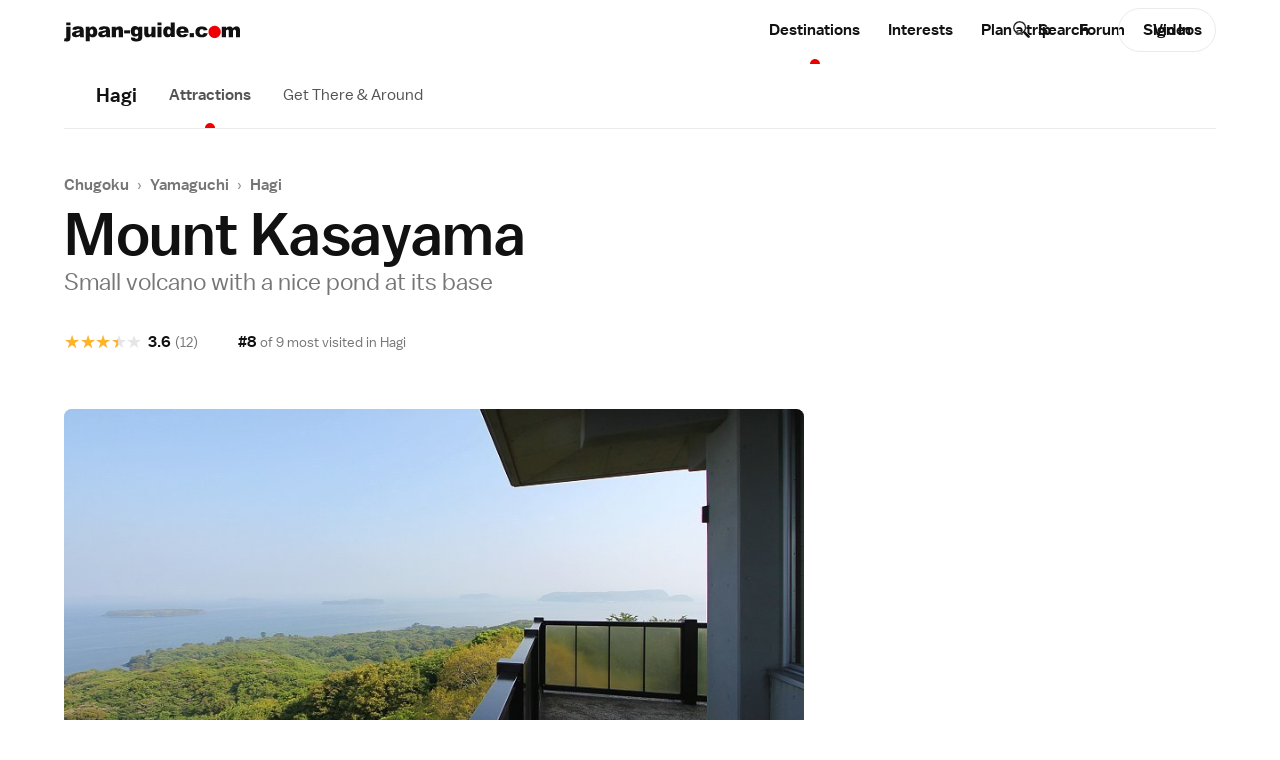

--- FILE ---
content_type: text/html;charset=shift-jis
request_url: https://www.japan-guide.com/e/e6158.html
body_size: 18868
content:
<!doctype html>
<html lang="en">
	<head>
		<!-- Google Analytics -->
	<link rel="dns-prefetch" href="https://www.google-analytics.com">
	<link rel="preconnect" href="https://www.google-analytics.com">

	<script src="https://www.googletagmanager.com/gtag/js?id=UA-3501429-1" async></script>
	<script src="https://www.googletagmanager.com/gtag/js?id=G-NVWP7LRL3Y" async></script>
	
	<script>
	  window.dataLayer = window.dataLayer || [];
	  function gtag(){dataLayer.push(arguments);}
	  
	  // old
	  gtag('js', new Date());
	  gtag('config', 'UA-3501429-1');

	  // new
	  gtag('js', new Date());
	  gtag('config', 'G-NVWP7LRL3Y');
	</script>

<script id="gpt_loader">
(function() {
	var bp = 1024,
	    g_ads = {m: true, d: true},
	    vw = window.innerWidth || document.documentElement.clientWidth || document.body.clientWidth,
	    t, s, preconnect;

	if( (vw < bp && g_ads.m) || (vw >= bp && g_ads.d) ) {
		t = document.currentScript || document.getElementByID('gpt_loader');
		
		preconnect = function(url) {
			var l  = document.createElement('link');
		    l.href = url;
		    l.rel  = 'preconnect';

		    t.parentNode.insertBefore(l, t.nextSibling);
		};
	    
	    preconnect('https://stats.g.doubleclick.net');
	    preconnect('https://adservice.google.com');
	    preconnect('https://tpc.googlesyndication.com');
	    
	    s = document.createElement('script');
	    s.src = 'https://securepubads.g.doubleclick.net/tag/js/gpt.js';
	    s.setAttribute('async','');

	    t.parentNode.insertBefore(s, t.nextSibling);
	}
})();
</script>
	<script>
	window.googletag = window.googletag || {cmd: []};
	googletag.cmd.push(function() {
	var mapping_B_desktop = googletag.sizeMapping().addSize([984, 0], [300, 250]).addSize([0, 0], []).build();
googletag.defineSlot('/164746869/ca-pub-9328831465313132-tag/6018308226/8971723986', '[300, 250]', 'gpt_ad_B_desktop').defineSizeMapping(mapping_B_desktop).addService(googletag.pubads());
var mapping_B_mobile = googletag.sizeMapping().addSize([984, 0], []).addSize([0, 0], [300, 250]).build();
googletag.defineSlot('/164746869/ca-pub-9328831465313132-tag/6018308226/8971723986', '[300, 250]', 'gpt_ad_B_mobile').defineSizeMapping(mapping_B_mobile).addService(googletag.pubads());
var mapping_D_desktop = googletag.sizeMapping().addSize([984, 0], [[580, 400], [300, 250]]).addSize([0, 0], []).build();
googletag.defineSlot('/164746869/ca-pub-9328831465313132-tag/9544289826/D', '[[580, 400], [300, 250]]', 'gpt_ad_D_desktop').defineSizeMapping(mapping_D_desktop).addService(googletag.pubads());

var mapping_E_desktop = googletag.sizeMapping().addSize([984, 0], [300, 600]).addSize([0, 0], []).build();
googletag.defineSlot('/164746869/ca-pub-9328831465313132-tag/2645634306', '[300, 600]', 'gpt_ad_E_desktop').defineSizeMapping(mapping_E_desktop).addService(googletag.pubads());


	googletag.pubads().enableSingleRequest();
	googletag.pubads().enableLazyLoad();
	googletag.enableServices();
	});
	</script>
		<meta charset="UTF-8">
		<meta name="viewport" content="width=device-width, initial-scale=1">
		<meta name="description" content="Visitor guide for the 112 meter tall Mount Kasayama in Hagi City and the nearby Myojinike Pond.">
		<meta name="keywords" content="hagi, kasayama, mount, myojinike, ike, pond">
		<meta property="og:type" content="website">
		<meta property="og:url" content="https://www.japan-guide.com/e/e6158.html">
		<meta property="og:title" content="Mount Kasayama">
		<meta property="og:description" content="Visitor guide for the 112 meter tall Mount Kasayama in Hagi City and the nearby Myojinike Pond.">
		<meta property="fb:app_id" content="267465270982115">
		<meta name="twitter:card" content="summary_large_image">
		<meta name="twitter:site" content="@japanguidecom">
		<meta property="og:image" content="https://www.japan-guide.com/g21/6158_01.jpg">
		<meta property="og:image:width" content="832">
		<meta property="og:image:height" content="468">
		<meta>
		<title>Mount Kasayama - Hagi Travel</title>


			<link rel="preload" href="/public/fonts/baltoweb-book.woff" as="font" type="font/woff" crossorigin="anonymous">
			<link rel="preload" href="/public/fonts/baltoweb-medium.woff" as="font" type="font/woff" crossorigin="anonymous">
			<link rel="preload" href="/public/fonts/baltoweb-bold.woff" as="font" type="font/woff" crossorigin="anonymous">
	<link rel="preload" as="image" imagesrcset="/g21/6158_01.jpg 832w,/g21/740/6158_01.jpg 740w,/g21/415/6158_01.jpg 415w" href="/g21/6158_01.jpg">
<link rel="stylesheet" href="/public/css/jg/main.0df7634762c5acfbaea55e8a42fe705b.min.css">
<link rel="stylesheet" href="/public/css/jg/main--desktop-only.4f5d218f7c2c5b102dc1af23b9d26f30.min.css" media="screen and (min-width: 1024px)">
<!-- jQuery -->
	<script src="https://ajax.googleapis.com/ajax/libs/jquery/3.3.1/jquery.min.js" defer></script>

<script id="cachebust_hashes" type="application/json">{"css/jg/main.min.css":"0df7634762c5acfbaea55e8a42fe705b","css/jg/main--desktop-only.min.css":"4f5d218f7c2c5b102dc1af23b9d26f30","js/jg/main.min.js":"008c46eb48a1209d29ef7380c0bceafd","css/jg/components/site_slide_in_nav.min.css":"438aa050538c19e15c00c6b822be3b6c","js/jg/components/site_slide_in_nav.min.js":"ba937f250c4db26e76aa47aeb69bb2a8","css/jg/components/mega_menu.min.css":"1ebcaa073a535383727ede4c4e2215a3","js/jg/components/mega_menu.min.js":"9cbd42e854bae4f4fad6831a12655cab","css/jg/components/feature_map.min.css":"f18d70d981c4fdb9de3d3bab13233839","js/jg/components/feature_map.min.js":"1c4c4ae1e49a054481aa93db30323e3d","css/jg/components/place_action_buttons.min.css":"b4e6da9b84544a2b56b364bbfe8fdff7","js/jg/components/place_action_buttons.min.js":"d9db74eab015f16bca754a96a51f4f26","css/jg/components/itinerary.min.css":"8f3e76cd49b87a855a26e78b6ac66c09","js/jg/components/itinerary.min.js":"05e50bf2d6ef5ae7778a843c8e8e9126","css/jg/components/season_map.min.css":"6889ceb26016e8d8bf00d62e664bdf34","js/jg/components/season_map.min.js":"4d4b7e8c8d93c0933532e4856f6e545e","css/jg/components/zoom_map.min.css":"574f4702b206d116534a90293d1878b4","js/jg/components/zoom_map.min.js":"a212856358e98251c2e381723a999a6e","css/jg/pages/homepage.min.css":"e96c72a89bce0f6a473099238faf40fe","js/jg/pages/homepage.min.js":"59c9f928a34542e7a6860c81333ab68e","css/jg/pages/homepage_seasonal_teaser.min.css":"a56dc1887a99dd505bb7c5c7175444bc","js/jg/pages/homepage_seasonal_teaser.min.js":"451cd3ede656b7c9d0f8792a9bfc356d","css/jg/pages/destinations_top_page.min.css":"80b4a1d7b76c8a3d353ed2b4c07f8f81","js/jg/pages/destinations_top_page.min.js":"83f18fc312778c2575d9a4915b96d5f9","css/jg/pages/interests_top_page.min.css":"1766d6d76f9de651649f5590dde47562","js/jg/pages/interests_top_page.min.js":"e38737fe3a46a58b98aaa87b05bfa1a4","css/jg/pages/blog_top_page.min.css":"710a80328f3a69c2e174aa11df22c886","css/jg/pages/season_forecast.min.css":"49f7b29a61f81f97a570a9d6f59dd3a9","css/jg/pages/seasonal_reports_top.min.css":"e719fcd193c8767416013bd700baca5b","css/jg/pages/advertorial.min.css":"9d3a55df5fa262e122e4a8c38aa87454","js/jg/pages/advertorial.min.js":"d04180dd27436cd5261868e94d978d71","css/jg/pages/error_page.min.css":"150e8b310ef78794b24de34c1f1c19f9","css/vendor/tooltipster.min.css":"e3a2bdff7861621ec2be5065ee5cabfb","js/vendor/tooltipster.min.js":"77e062614774ee0de5f24266d949710d","css/vendor/owl.carousel.min.css":"46bdc9d6945fbbd69050d99e41ddaef0","js/vendor/owl.carousel.min.js":"962325b99007e8dadf3d5048aa958f4e","css/vendor/pikaday.min.css":"7b069ff28cc576956d6f2831c706d78b","js/vendor/pikaday.min.js":"217d63900ad22aff1840b91f53552d7e","img/icons/jg-icons.spritesheet.svg":"a113fcf20aaf4ad14eb13ac1d57c5b02","img/icons/jg-icons--all.spritesheet.svg":"359d0d9bebfae372448aaa5b0c3ce700","img/icons/jg-icons--seasonal.spritesheet.svg":"5f2810c9881bc4b392b8eff184b7c98a","img/icons/jg-icons--seasonal-gradients.spritesheet.svg":"3ede019a970557d698429c0a9bd19de9","css/jg/docs/docs.min.css":"11c732e2e21d8dc4a69d3b5e1d8d0240","css/vendor/prism.min.css":"0ae4836dcf0077bd5b78706f329823bf","js/jg/components/codeblock_sample.min.js":"70a8dd17be84a607484649cf82049656"}</script><script src="/public/js/jg/main.008c46eb48a1209d29ef7380c0bceafd.min.js" defer></script>
		<link rel="shortcut icon" href="/favicon.ico" type="image/x-icon">
		</head>


	<body data-page-id="/e/e6158.html" data-page-url="https://www.japan-guide.com/e/e6158.html" data-public-root-path="/public/" data-current-site-section-id="destinations" data-http-hostname="www.japan-guide.com" data-http-origin="https://www.japan-guide.com" data-request-uri="/e/e6158.html" data-http-host="www.japan-guide.com" data-ad-log-data="[&quot;topstory&quot;,&quot;&quot;,&quot;tcvb&quot;,&quot;29&quot;,&quot;48&quot;,&quot;topstory&quot;,&quot;&quot;,&quot;topstory&quot;,&quot;301&quot;,&quot;392&quot;,&quot;topstory&quot;,&quot;&quot;,&quot;hokkaidotourism&quot;,&quot;3&quot;,&quot;9&quot;,&quot;topstory&quot;,&quot;&quot;,&quot;topstory&quot;,&quot;259&quot;,&quot;342&quot;,&quot;topstory&quot;,&quot;&quot;,&quot;jrkintetsu&quot;,&quot;1&quot;,&quot;11&quot;,&quot;topstory&quot;,&quot;&quot;,&quot;topstory&quot;,&quot;300&quot;,&quot;391&quot;,&quot;ABCadditional&quot;,&quot;US&quot;,null,&quot;t_hagi&quot;,&quot;e_destination&quot;,1,&quot;3.19.29.43_1768411550_88369900&quot;]">
		<div class="site_wrap">
						
			<div class="site_wrap__inner">
			<header class="site_header">
	<div class="site_header__content_wrap l-main_content_wrap l-main_content_wrap--section_header">
		<a href="/" class="site_logo" alt="japan-guide.com" aria-label="japan-guide.com">
  <?xml version="1.0" encoding="UTF-8"?><svg xmlns="http://www.w3.org/2000/svg" viewBox="0 0 120 13.1"><path d="M1.6,2.9h2.8v7c0,.9-.1,1.5-.2,1.9s-.4,.7-.7,.9c-.4,.2-.9,.3-1.5,.3-.5,0-1.2-.1-2-.2l.4-2c.2,0,.4,.1,.5,.1,.2,0,.4-.1,.5-.2,.1-.2,.2-.5,.2-1V2.9ZM1.6,.1h2.8v1.9H1.6V.1Z" fill="#111"/><path d="M8.3,5.2l-2.6-.3c.1-.5,.2-.8,.4-1.1,.2-.3,.5-.5,.8-.7,.3-.1,.6-.2,1-.3s.9-.1,1.4-.1c.8,0,1.5,0,2,.1s.9,.3,1.3,.6c.2,.2,.4,.5,.6,.9,.1,.4,.2,.7,.2,1.1v3.2c0,.3,0,.6,.1,.8,0,.2,.1,.4,.3,.7h-2.6c-.2-.2-.2-.4-.3-.5s-.1-.2-.1-.5c-.4,.3-.7,.6-1.1,.7-.5,.2-1.1,.3-1.7,.3-.9,0-1.5-.2-2-.6-.3-.3-.6-.8-.6-1.3s.2-1,.5-1.3c.3-.4,.9-.7,1.8-.9,1-.2,1.7-.4,2-.4,.3-.1,.6-.2,1-.3,0-.3-.1-.6-.2-.7-.1-.1-.4-.2-.7-.2-.5,0-.8,.1-1,.2-.3,.1-.4,.3-.5,.6Zm2.4,1.4c-.4,.2-.8,.3-1.2,.4-.6,.1-.9,.3-1.1,.4-.1,.2-.2,.4-.2,.5,0,.2,.1,.4,.2,.5,.2,.1,.4,.2,.7,.2s.6-.1,.9-.2c.3-.1,.5-.3,.6-.5s.2-.5,.2-.8v-.5h-.1Z" fill="#111"/><path d="M14.8,12.8V2.9h2.6v1.1c.4-.4,.7-.7,1-.9,.4-.2,.8-.3,1.3-.3,1,0,1.7,.4,2.2,1.1,.5,.7,.8,1.6,.8,2.7,0,1.2-.3,2.1-.9,2.7-.6,.6-1.3,.9-2.2,.9-.4,0-.8-.1-1.2-.2-.3-.1-.7-.4-.9-.6v3.4s-2.7,0-2.7,0Zm2.8-6.3c0,.6,.1,1,.4,1.3,.2,.3,.5,.4,.9,.4,.3,0,.6-.1,.8-.4,.2-.3,.3-.7,.3-1.4,0-.6-.1-1-.3-1.3-.2-.3-.5-.4-.8-.4-.4,0-.6,.1-.9,.4s-.4,.8-.4,1.4Z" fill="#111"/><path d="M26.2,5.2l-2.6-.3c.1-.5,.2-.8,.4-1.1s.5-.5,.8-.7c.3-.1,.6-.2,1-.3s.9-.1,1.4-.1c.8,0,1.5,0,2,.1s.9,.3,1.3,.6c.2,.2,.4,.5,.6,.9,.1,.4,.2,.7,.2,1.1v3.2c0,.3,0,.6,.1,.8,0,.2,.1,.4,.3,.7h-2.6c-.1-.2-.2-.3-.2-.4s-.1-.2-.1-.5c-.4,.3-.7,.6-1.1,.7-.5,.2-1.1,.3-1.7,.3-.9,0-1.5-.2-2-.6-.4-.4-.7-.9-.7-1.5,0-.5,.2-1,.5-1.3,.3-.4,.9-.6,1.8-.8,1-.2,1.7-.4,2-.4,.3-.1,.6-.2,1-.3,0-.3-.1-.6-.2-.7s-.4-.2-.7-.2c-.5,0-.8,.1-1,.2-.2,.1-.4,.3-.5,.6Zm2.4,1.4c-.4,.1-.8,.3-1.2,.4-.6,.1-.9,.3-1.1,.4s-.2,.3-.2,.5,.1,.4,.2,.5c.2,.1,.4,.2,.7,.2s.6-.1,.9-.2c.3-.1,.5-.3,.6-.5s.2-.5,.2-.8v-.5h-.1Z" fill="#111"/><path d="M32.6,2.9h2.6v1.1c.4-.5,.8-.8,1.2-1s.9-.3,1.4-.3c.8,0,1.4,.2,1.8,.7s.6,1.2,.6,2.1v4.6h-2.8V6.1c0-.5-.1-.8-.3-1-.1-.1-.3-.2-.6-.2s-.6,.1-.8,.4-.3,.7-.3,1.4v3.5h-2.8s0-7.3,0-7.3Z" fill="#111"/><path d="M41,5.4h4v2.1h-4v-2.1Z" fill="#111"/><path d="M50.8,2.9h2.6v7.1c0,.5-.1,.9-.3,1.3-.2,.4-.4,.7-.8,1-.3,.3-.7,.4-1.2,.5s-1.1,.2-1.7,.2c-1.4,0-2.4-.2-3-.7-.5-.4-.8-1-.8-1.7v-.4l2.7,.3c.1,.2,.2,.4,.3,.5,.2,.1,.5,.2,.8,.2,.4,0,.7-.1,.9-.3s.3-.6,.3-1.1v-1.1c-.3,.3-.5,.6-.8,.7-.4,.2-.9,.3-1.4,.3-1,0-1.7-.4-2.3-1.3-.4-.6-.6-1.4-.6-2.4,0-1.1,.3-2,.8-2.6s1.3-.9,2.1-.9c.6,0,1,.1,1.4,.3s.7,.5,1,.9v-.8Zm-2.6,3.5c0,.5,.1,.9,.3,1.2s.5,.4,.9,.4c.3,0,.6-.1,.9-.4,.2-.3,.3-.7,.3-1.2s-.1-.9-.4-1.2c-.2-.3-.5-.4-.9-.4s-.6,.1-.8,.4-.3,.6-.3,1.2Z" fill="#111"/><path d="M62.3,10.1h-2.6v-1.2c-.4,.5-.8,.8-1.2,1s-.9,.3-1.4,.3c-.8,0-1.4-.2-1.8-.7-.4-.5-.6-1.2-.6-2.1V2.9h2.8V6.9c0,.5,.1,.8,.3,1,.2,.2,.4,.3,.7,.3s.6-.1,.8-.4c.2-.3,.3-.7,.3-1.4V2.9h2.8v7.2h-.1Z" fill="#111"/><path d="M63.7,.1h2.8v1.9h-2.8V.1Zm0,2.8h2.8v7.2h-2.8V2.9Z" fill="#111"/><path d="M75.5,.1V10h-2.6v-1c-.4,.5-.7,.8-1,.9-.4,.2-.8,.3-1.3,.3-1,0-1.7-.4-2.2-1.1-.5-.7-.8-1.7-.8-2.7,0-1.2,.3-2.1,.9-2.7,.5-.7,1.2-1,2.1-1,.4,0,.8,.1,1.2,.2,.3,.1,.7,.4,.9,.7V.1h2.8Zm-2.8,6.3c0-.6-.1-1-.4-1.3-.2-.3-.5-.4-.9-.4-.3,0-.6,.1-.8,.4-.2,.3-.3,.7-.3,1.3s.1,1,.3,1.3,.5,.4,.8,.4c.4,0,.6-.1,.9-.4,.3-.2,.4-.6,.4-1.3Z" fill="#111"/><path d="M84.8,7.1h-5.5c0,.4,.2,.8,.4,1,.3,.3,.6,.5,1,.5,.3,0,.5-.1,.8-.2,.1-.1,.3-.2,.5-.5l2.7,.2c-.4,.7-.9,1.2-1.5,1.6-.6,.3-1.4,.5-2.5,.5-1,0-1.7-.1-2.2-.4-.5-.3-1-.7-1.4-1.3-.4-.6-.5-1.3-.5-2.1,0-1.1,.4-2,1.1-2.7s1.7-1,3-1c1,0,1.8,.2,2.4,.5s1.1,.8,1.4,1.4,.5,1.4,.5,2.3v.2h-.2Zm-2.8-1.3c-.1-.5-.2-.9-.4-1.1-.2-.2-.5-.3-.9-.3s-.8,.2-1.1,.5c-.2,.2-.3,.5-.3,1h2.7v-.1Z" fill="#111"/><path d="M85.7,7.3h2.9v2.8h-2.9v-2.8Z" fill="#111"/><path d="M95.3,7.2l2.7,.3c-.1,.5-.4,1-.7,1.4s-.8,.8-1.3,1-1.2,.3-2,.3-1.4-.1-1.9-.2c-.5-.1-.9-.4-1.3-.7s-.7-.7-.9-1.1c-.2-.4-.3-1-.3-1.7s.1-1.4,.4-1.8c.2-.4,.4-.7,.8-1,.3-.3,.7-.5,1-.6,.5-.2,1.2-.3,2.1-.3,1.2,0,2.1,.2,2.7,.6s1,1,1.3,1.8l-2.6,.3c-.2-.3-.3-.5-.5-.7s-.5-.2-.9-.2c-.5,0-.8,.2-1.1,.5-.3,.3-.4,.8-.4,1.5,0,.6,.1,1,.4,1.3s.6,.5,1.1,.5c.4,0,.7-.1,.9-.3,.2-.2,.4-.5,.5-.9Z" fill="#111"/><path d="M102.7,2.3c2.3,0,4.2,1.9,4.2,4.2s-1.9,4.2-4.2,4.2-4.2-1.9-4.2-4.2h0c-.1-2.3,1.9-4.1,4.2-4.2Z" fill="#ee0000"/><path d="M107.8,2.9h2.6v1.1c.4-.4,.7-.7,1.1-.9s.8-.3,1.4-.3,1,.1,1.4,.3c.3,.2,.6,.5,.8,.9,.4-.5,.8-.8,1.2-1,.4-.2,.8-.3,1.3-.3,.8,0,1.4,.2,1.8,.7s.6,1.2,.6,2.2v4.5h-2.8V6c0-.3-.1-.6-.2-.7-.2-.2-.4-.4-.7-.4s-.6,.1-.8,.4c-.2,.2-.3,.6-.3,1.1v3.7h-2.8V6.1c0-.3,0-.5-.1-.6-.1-.2-.2-.3-.3-.4-.1-.1-.3-.2-.5-.2-.3,0-.6,.1-.8,.4-.2,.2-.3,.6-.3,1.2v3.7h-2.8V2.9h.2Z" fill="#111"/></svg></a><nav class="site_nav" aria-label="Main site navigation">
	<ul
		class="site_nav__sections dropdown o-dot-menu o-dot-menu--child-a"
		data-dropdown-options="{&quot;css_hover&quot;:true}"
	>
	<li class="site_nav__item is-active dropdown__trigger" data-id="/e/e623a.html" data-site-section-id="destinations"><a class="site_nav__item_txt" href="/e/e623a.html">Destinations</a></li><li class="site_nav__item dropdown__trigger" data-id="/e/e623.html" data-site-section-id="interests"><a class="site_nav__item_txt" href="/e/e623.html">Interests</a></li><li class="site_nav__item dropdown__trigger" data-id="/e/e623b.html" data-site-section-id="planning"><a class="site_nav__item_txt" href="/e/e623b.html" data-alt="Plan">Plan a trip</a></li><li class="site_nav__item" data-id="community" data-site-section-id="community"><a class="site_nav__item_txt" href="/forum/quedisplay.html">Forum</a></li><li class="site_nav__item" data-id="video" data-site-section-id="video"><a class="site_nav__item_txt" href="https://www.youtube.com/japanguide/" target="_blank" rel="noopener">Videos</a></li>	</ul>

	<button
		class="site_nav__hamburger"
		aria-label="Open site navigation"
		aria-expanded="false"
		aria-controls="site-slide-in-nav"
	>
		<svg xmlns="http://www.w3.org/2000/svg" class="icon"><use xmlns:xlink="http://www.w3.org/1999/xlink" xlink:href="/public/img/icons/jg-icons.a113fcf20aaf4ad14eb13ac1d57c5b02.spritesheet.svg#icon-ui-hamburger" href="/public/img/icons/jg-icons.a113fcf20aaf4ad14eb13ac1d57c5b02.spritesheet.svg#icon-ui-hamburger"></use></svg>	</button>
</nav>
		<div class="site_header__right_items">
			<div class="site_search site_search--light">
	<form
		class="site_search__bar"
		id="searchbox_015609760794546757367:7rvvvopegh0"
		action="/search/search.html"
	>	
		<label class="u-visually-hidden" for="site_search-header">Search japan-guide.com</label>
		<button
			class="site_search__button"
			name="sa"
			type="submit"
		>
			<svg xmlns="http://www.w3.org/2000/svg" class="icon"><use xmlns:xlink="http://www.w3.org/1999/xlink" xlink:href="/public/img/icons/jg-icons.a113fcf20aaf4ad14eb13ac1d57c5b02.spritesheet.svg#icon-ui-search" href="/public/img/icons/jg-icons.a113fcf20aaf4ad14eb13ac1d57c5b02.spritesheet.svg#icon-ui-search"></use></svg>			<span class="u-visually-hidden">Search japan-guide.com</span>
		</button>
		<input
			id="site_search-header"
			class="site_search__input"
			name="q"
			placeholder="Search"
			type="search"
			autocomplete="off"
			value=""
		>
	</form>
</div><div class="user_avatar user_avatar--site_header" data-context="site_header">
<a class="button button--pill user_avatar__sign_in_btn" href="/login/?aACTION=url&aURL=/e/e6158.html ">Sign In</a></div>		</div>
	</div>
</header>
<nav class="section_nav" aria-labelledby="section_nav_label">
	<div class="section_nav__wrap u-overflow-x-auto l-main_content_wrap l-main_content_wrap--section_header l-main_content_wrap--section_header-no-l l-main_content_wrap--left-padding l-margin_breakout l-margin_breakout--right-no-transform">
		<a class="section_nav__header o-dot-menu o-dot-menu--single" href="/e/e6150.html"><span id="section_nav_label" class="section_nav__name">Hagi</span></a>		
		<ul class="section_nav__items o-dot-menu">
					<li class="section_nav__item is-active">
			<a class="section_nav__item__label" href="/e/e6150.html#section_spot_list">Attractions</a>			</li>
					<li class="section_nav__item">
			<a class="section_nav__item__label" href="/e/e6155.html">Get There & Around</a>			</li>
				</ul>
	</div>
	<hr class="l-main_content_wrap l-main_content_wrap--section_header l-main_content_wrap--section_header-no-l">
</nav>
<main class="site_main l-main_content_wrap">
<header class="page_header page_header--place_details page_header--has_on_page_nav page_header--has_section_nav">
		<div class="page_header__text">
		<nav
	class="breadcrumbs l-margin_breakout l-margin_breakout--both l-margin_breakout--both-padding u-overflow-x-auto"
	aria-label="Breadcrumbs"
>
	<ul class="breadcrumbs__crumbs">
				<li class="breadcrumbs__crumb">
				<a href="/list/e1106.html">Chugoku</a>			</li>
						<li class="breadcrumbs__divider">&rsaquo;</li>
						<li class="breadcrumbs__crumb">
				<a href="/list/e1239.html">Yamaguchi</a>			</li>
						<li class="breadcrumbs__divider">&rsaquo;</li>
						<li class="breadcrumbs__crumb">
				<a href="/e/e6150.html">Hagi</a>			</li>
				</ul>
</nav>			<div class="page_title">
			<h1 class="page_title__title">Mount Kasayama</h1><div class="page_title__subtitle">Small volcano with a nice pond at its&nbsp;base</div><div class="page_title__place_details"><div class="place_details">
  <div class="place_details__items u-overflow-x-auto l-margin_breakout l-margin_breakout--both l-main_content_wrap--left-padding">
      <div class="place_details__item">
      <span class="place_details__text">
        <div class="rating_stars rating_stars--symbol rating_stars--symbol-star has-tooltip" data-tooltip-label="Recommended"><span class="rating_stars__star" data-rate="5">&#9733;</span><span class="rating_stars__star is-active half" data-rate="4">&#9733;</span><span class="rating_stars__star" data-rate="3">&#9733;</span><span class="rating_stars__star" data-rate="2">&#9733;</span><span class="rating_stars__star" data-rate="1">&#9733;</span></div>        <span class="place_details__number">3.6</span>
        <span class="place_details__small">(12)</span>
      </span>
    </div>
      <div class="place_details__item">
      <span class="place_details__text">
        <span class="place_details__number">#8</span>
        <span class="place_details__small s-typography--links">of 9 most visited in <a href="/e/e6150.html">Hagi</a></span>
      </span>
    </div>
    </div>
</div></div>			</div>
		
		<div class="place_actions">
  <div
	class="place_action_buttons place_action_buttons--lifted"
	data-place-id="/e/e6158.html" data-place-name="Mount Kasayama" data-place-rating-data="{&quot;id&quot;:&quot;640008&quot;,&quot;section_id&quot;:&quot;64&quot;,&quot;parent_id&quot;:&quot;640001&quot;}" data-star-rating-labels="[{&quot;rate&quot;:5,&quot;label&quot;:&quot;highly recommended&quot;},{&quot;rate&quot;:4,&quot;label&quot;:&quot;recommended&quot;},{&quot;rate&quot;:3,&quot;label&quot;:&quot;mildly interesting&quot;},{&quot;rate&quot;:2,&quot;label&quot;:&quot;nothing special&quot;},{&quot;rate&quot;:1,&quot;label&quot;:&quot;not recommended&quot;}]" data-itinerary-url="https://www.japan-guide.com/itinerary/">
	<div class="place_action_buttons__wrap">
	<div class="picker picker--pill picker--custom-select picker--multiple picker--has-icon picker--no-arrow" data-picker-options="{&quot;is_custom&quot;:true,&quot;is_datepicker&quot;:false,&quot;autocomplete&quot;:false,&quot;searchable&quot;:false,&quot;redirect_links&quot;:false,&quot;readonly&quot;:false,&quot;multiple&quot;:true,&quot;one_at_a_time&quot;:true,&quot;unselectable&quot;:true,&quot;no_double_select&quot;:false,&quot;icon&quot;:&quot;destinations__bookmark-add&quot;,&quot;use_option_icons&quot;:true,&quot;show_icon_only&quot;:false,&quot;dropdown_max_items&quot;:0,&quot;dropdown_position&quot;:&quot;up&quot;,&quot;dropdown_align&quot;:&quot;right&quot;,&quot;clamp_dropdown&quot;:false,&quot;no_checkmark&quot;:false,&quot;keep_in_viewport&quot;:true,&quot;highlight_item_on_trigger&quot;:false,&quot;blur_on_change&quot;:false,&quot;trigger_picker_on_change&quot;:true,&quot;autocomplete_highlight&quot;:true,&quot;autocomplete_search_type&quot;:&quot;wordStartsWith&quot;,&quot;rich_fetch_options&quot;:false,&quot;date_style&quot;:&quot;medium&quot;}" id="add_to_list_btn">
	<div class="picker__select_wrap">
	<select class="picker__select picker__select--native" multiple><option value="PICKER_PLACEHOLDER" data-select-icon="destinations__bookmark-add" data-is-placeholder="1" selected disabled>Add to list</option><optgroup label="Lists:"><option value="wishlist" data-type="wishlist" data-icon="destinations__bookmark-outline" data-select-icon="destinations__bookmark-solid">Want to go</option><option value="beenthere" data-type="beenthere" data-icon="destinations__beenThere-outline" data-select-icon="destinations__beenThere-solid">Been there</option></optgroup></select>	</div>
</div>	</div>
</div></div>		</div>
		</header>	<div class="page_wrap">
			<div class="page_body">
		<div class="top_pic top_pic--no-bottom-margin l-margin_breakout l-margin_breakout--up-to-s"><figure class="image image--ratio image--overlay_cap" style="max-width:832px;">
<div class="image__mask" style="padding-top: 56.25%"><img class="image__img" src="/g21/6158_01.jpg" srcset="/g21/6158_01.jpg 832w,/g21/740/6158_01.jpg 740w,/g21/415/6158_01.jpg 415w" sizes="(min-width: 1240px) 740px,
					                    (min-width: 1072px) calc(100vw - 80px - 40px - 332px),
					                    (min-width: 1024px) calc(100vw - 64px - 40px - 332px),
					                    (min-width: 920px) 824px,
					                    (min-width: 780px) calc(100vw - 64px),
					                    (min-width: 600px) calc(100vw - 32px),
					                    100vw" width="832" height="468"></div>
<figcaption class="image__caption image__caption--overlay s-typography--links">
    <span class="image__caption_text">View from observation deck at Mount Kasayama</span>
</figcaption></figure></div><nav
	class="on_page_nav"
	data-on-page-nav-options="{&quot;full_width&quot;:false}"	aria-label="Page navigation"
>
	<div class="on_page_nav__inner l-margin_breakout l-margin_breakout--both l-main_content_wrap--left-padding">
		<div class="on_page_nav__items_wrap">
			<ul class="on_page_nav__items u-overflow-x-auto o-dot-menu">
							<li class="on_page_nav__item">
					<a
						class="on_page_nav__item__text no-fw-shift-on-hover no-fw-shift-on-hover--flex no-fw-shift-on-hover--justify-start"
						href="#section_main_content"
						data-text="Intro"
					>Intro</a>
				</li>
							<li class="on_page_nav__item">
					<a
						class="on_page_nav__item__text no-fw-shift-on-hover no-fw-shift-on-hover--flex no-fw-shift-on-hover--justify-start"
						href="#section_get_there"
						data-text="Get There"
					>Get There</a>
				</li>
						</ul>
		</div>
	</div>
</nav><section class="page_section page_section--main_content" id="section_main_content">
	<div class="page_section__body s-typography">
		<p>Mount Kasayama (笠山) is a 112 meter tall mountain on a peninsula about six kilometers north of <a href=e6150.html>Hagi</a>'s city center. At its summit is a small crater that measures just 30 meters in diameter and depth, which visitors can descend into via a flight of stairs or circle around via a short path. There is also an observation deck which affords good views over the Sea of Japan.</p>

<p>At the foot of Mount Kasayama lies <b>Myojinike Pond</b>, which offers the setting for a nice stroll. In the woods near the pond are the <b>Kaza-ana Holes</b>, openings in the rocky forest floor, from which cool air constantly blows. The phenomenon is the result of the evaporation of rain and sea water which had penetrated the rocky surface, thereby lowering the temperature of the surrounding air. This natural air conditioner is especially popular during the hot summers, and meals and drinks are served around the holes.</p>

<figure class="image image--ratio" style="max-width:832px;">
<div class="image__mask" style="padding-top: 56.25%"><img class="image__img lazyload" width="832" height="468" data-src="/g21/6158_02.jpg" data-srcset="/g21/6158_02.jpg 832w,/g21/740/6158_02.jpg 740w,/g21/415/6158_02.jpg 415w" data-sizes="auto"></div>
<figcaption class="image__caption s-typography--links">
    <span class="image__caption_text">Myojinike Pond</span>
</figcaption></figure>	</div>
</section><aside data-spot="B-mobile" data-page-id="/e/e6158.html" class="ad_spot ad_spot--B-mobile ad_spot--has-ad_label l-margin_breakout l-margin_breakout--both"><div class="ad_spot__unit ad_spot__unit--mobile ad_spot__unit--is-google ad_spot__unit--has-unit-level-content" data-format="mobile" data-client="google" data-campaign="10" data-no-log="1"><div class="ad_spot__ad">
				<div id='gpt_ad_B_mobile'>
				<script>
				googletag.cmd.push(function() { googletag.display('gpt_ad_B_mobile'); });
	 			</script>
				</div>
				</div></div></aside><section class="page_section page_section--get_there" id="section_get_there">
<header class="page_section__header">
  <h2 class="s-typography--h3">Getting there and around</h2>
  <div class="page_section__header_button"><button class="button button--pill gmaps_embed_trigger" type="button" data-id="googlemap">Show Google Maps</button></div></header>	<div class="page_section__body s-typography">
		<iframe id="googlemap" data-src="https://www.google.com/maps/embed/v1/place?key=AIzaSyCRIRMirvSmcyWbkZKG0Z3jm4Mw6UFQn20&q=Mount%2BKasayama&center=34.44964396211795%2C131.40189439058304&zoom=13" width="600" height="450" style="display: none; border: 0; width: 100%; max-width: 100%; margin-bottom: 1.6rem; background-color: #f9f7f7;" allowfullscreen referrerpolicy="no-referrer-when-downgrade"></iframe><p>Mount Kasayama is located about six kilometers north of <a href=e6150.html>Hagi</a>'s city center.</p>

<p>There is roughly one <a href=e2015.html>bus</a> per hour from Hagi Bus Center to the Koshigahama (越ヶ浜) bus stop which is just a few steps away from Myojinike Pond. Buses are bound for Horikoshi (堀越) or Nagoeki-mae (奈古駅前). The one way ride from the bus center takes 15 minutes and costs 310 yen. Walking from the pond up to Kasayama's summit takes about 30 minutes.</p>

<p>Alternatively, Myojinike Pond can be reached in a 30 minute walk from the closest train station, JR Koshigahama Station (5 minutes, 150 yen from Higashi-Hagi Station), however train service is very sporadic.</p>

<p>Myojinike Pond can be reached from the city center in about 15 minutes by <a href=e2024.html>car</a> or in about 30-45 minutes by <a href=e2210.html>bicycle</a>. A <a href=e2021.html>taxi</a> ride from Higashi-Hagi Station will cost around 2000 yen. To the summit around 2500 yen.</p>

<p><a href=e6155.html>How to get to and around Hagi</a></p>

<MAP NAME=hagimap>
<AREA SHAPE="RECT" COORDS="4,432,71,442" HREF="e6140.html">
<AREA SHAPE="RECT" COORDS="87,359,169,370" HREF="e6157.html">
<AREA SHAPE="RECT" COORDS="250,437,297,461" HREF="e6157.html">
<AREA SHAPE="RECT" COORDS="109,329,173,346" HREF="e6152.html">
<AREA SHAPE="RECT" COORDS="299,442,340,464" HREF="e6160.html">
<AREA SHAPE="RECT" COORDS="192,617,268,640" HREF="e6154.html">
<AREA SHAPE="RECT" COORDS="288,653,348,662" HREF="e6100.html">
<AREA SHAPE="RECT" COORDS="408,563,462,623" HREF="e6159.html">
<AREA SHAPE="RECT" COORDS="535,427,595,448" HREF="e6156.html">
<AREA SHAPE="RECT" COORDS="509,404,577,423" HREF="e6156.html">
<AREA SHAPE="RECT" COORDS="602,390,646,414" HREF="e6153.html">
<AREA SHAPE="RECT" COORDS="712,1,738,10" HREF="e5830.html">
<AREA SHAPE="RECT" COORDS="670,1,709,12" HREF="e5800.html">
<AREA SHAPE="RECT" COORDS="418,237,520,268" HREF="e6157.html">
<AREA SHAPE="RECT" COORDS="353,65,541,145" HREF="e6158.html">
<AREA SHAPE="RECT" COORDS="664,198,739,243" HREF="e2252.html">
<AREA SHAPE="RECT" COORDS="403,212,501,236" HREF="e2252.html">
<AREA SHAPE="RECT" COORDS="538,221,647,261" HREF="e2252.html">
<AREA SHAPE="RECT" COORDS="252,423,297,438" HREF="e6151.html">
<AREA SHAPE="RECT" COORDS="215,345,353,422" HREF="e6151.html">
<AREA SHAPE="RECT" COORDS="176,405,215,444" HREF="e6151.html">
</MAP>

<figure class="image image--ratio" style="max-width:740px;">
<div class="image__mask" style="padding-top: 89.864864864865%"><img class="image__img lazyload" width="740" height="665" usemap="#hagimap" data-src="/g24/hagi_map_2411.gif"></div></figure>	</div>
</section><section class="page_section page_section--forum_link" id="section_forum_link">
	<div class="page_section__body s-typography">
		<p class="forum_link">
	<svg xmlns="http://www.w3.org/2000/svg" class="icon forum_link__icon"><use xmlns:xlink="http://www.w3.org/1999/xlink" xlink:href="/public/img/icons/jg-icons.a113fcf20aaf4ad14eb13ac1d57c5b02.spritesheet.svg#icon-community-forum" href="/public/img/icons/jg-icons.a113fcf20aaf4ad14eb13ac1d57c5b02.spritesheet.svg#icon-community-forum"></use></svg>	<span class="forum_link__text"><b>Questions?</b> Ask in our <a href='/forum/quedisplay.html'>forum</a>.</span>
</p>	</div>
</section><aside data-spot="D" data-page-id="/e/e6158.html" class="ad_spot ad_spot--D ad_spot--has-ad_label"><div class="ad_spot__unit ad_spot__unit--desktop ad_spot__unit--is-google ad_spot__unit--has-unit-level-content" data-format="desktop" data-client="google" data-campaign="11" data-no-log="1"><div class="ad_spot__ad">
				<div id='gpt_ad_D_desktop'>
				<script>
				googletag.cmd.push(function() { googletag.display('gpt_ad_D_desktop'); });
	 			</script>
				</div>
				</div></div></aside><aside
	class="booking booking--type booking--type-hotels booking--page_body page_section"
	data-page-id="/e/e6158.html" data-active-type="hotels" data-location="page_body" data-book-your-text-options="{&quot;hotels&quot;:&quot;stay&quot;,&quot;flights&quot;:&quot;flights&quot;,&quot;car&quot;:&quot;car&quot;,&quot;bus&quot;:&quot;buses&quot;,&quot;tours&quot;:&quot;activities&quot;,&quot;food&quot;:&quot;restaurants&quot;}">
	<header class="sidebar_component__header">
		<span class="s-typography--h3">
			Book your <span class="js-book_your_text">stay</span>
		</span>
			</header>
		<nav class="booking__nav" aria-label="Booking widget navigation">
		<ul class="booking__nav_menu">
			<li class="booking__nav_item is-active"><button class="js-booking-nav-item booking__nav_item_button" type="button" data-type="hotels" data-default-place-id="Hagi" data-default-place-option="[]"><span class="booking__nav_item_icon o-card o-card--shadow-big"><svg xmlns="http://www.w3.org/2000/svg" class="icon"><use xmlns:xlink="http://www.w3.org/1999/xlink" xlink:href="/public/img/icons/jg-icons.a113fcf20aaf4ad14eb13ac1d57c5b02.spritesheet.svg#icon-destinations-hotels" href="/public/img/icons/jg-icons.a113fcf20aaf4ad14eb13ac1d57c5b02.spritesheet.svg#icon-destinations-hotels"></use></svg></span><span class="booking__nav_item_label">Stays</span></button></li><li class="booking__nav_item"><button class="js-booking-nav-item booking__nav_item_button" type="button" data-type="flights" data-default-place-option="{&quot;from&quot;:[&quot;&quot;],&quot;to&quot;:[&quot;&quot;]}"><span class="booking__nav_item_icon"><svg xmlns="http://www.w3.org/2000/svg" class="icon"><use xmlns:xlink="http://www.w3.org/1999/xlink" xlink:href="/public/img/icons/jg-icons.a113fcf20aaf4ad14eb13ac1d57c5b02.spritesheet.svg#icon-planning-transportation-plane" href="/public/img/icons/jg-icons.a113fcf20aaf4ad14eb13ac1d57c5b02.spritesheet.svg#icon-planning-transportation-plane"></use></svg></span><span class="booking__nav_item_label">Flights</span></button></li><li class="booking__nav_item"><button class="js-booking-nav-item booking__nav_item_button" type="button" data-type="car" data-default-place-option="[]"><span class="booking__nav_item_icon"><svg xmlns="http://www.w3.org/2000/svg" class="icon"><use xmlns:xlink="http://www.w3.org/1999/xlink" xlink:href="/public/img/icons/jg-icons.a113fcf20aaf4ad14eb13ac1d57c5b02.spritesheet.svg#icon-planning-transportation-car" href="/public/img/icons/jg-icons.a113fcf20aaf4ad14eb13ac1d57c5b02.spritesheet.svg#icon-planning-transportation-car"></use></svg></span><span class="booking__nav_item_label">Car</span></button></li><li class="booking__nav_item"><button class="js-booking-nav-item booking__nav_item_button" type="button" data-type="bus" data-default-place-id="13" data-default-place-option="[]"><span class="booking__nav_item_icon"><svg xmlns="http://www.w3.org/2000/svg" class="icon"><use xmlns:xlink="http://www.w3.org/1999/xlink" xlink:href="/public/img/icons/jg-icons.a113fcf20aaf4ad14eb13ac1d57c5b02.spritesheet.svg#icon-planning-transportation-bus" href="/public/img/icons/jg-icons.a113fcf20aaf4ad14eb13ac1d57c5b02.spritesheet.svg#icon-planning-transportation-bus"></use></svg></span><span class="booking__nav_item_label">Buses</span></button></li><li class="booking__nav_item"><button class="js-booking-nav-item booking__nav_item_button" type="button" data-type="tours" data-default-place-id="tokyo" data-default-place-option="[]"><span class="booking__nav_item_icon"><svg xmlns="http://www.w3.org/2000/svg" class="icon"><use xmlns:xlink="http://www.w3.org/1999/xlink" xlink:href="/public/img/icons/jg-icons.a113fcf20aaf4ad14eb13ac1d57c5b02.spritesheet.svg#icon-destinations-tours" href="/public/img/icons/jg-icons.a113fcf20aaf4ad14eb13ac1d57c5b02.spritesheet.svg#icon-destinations-tours"></use></svg></span><span class="booking__nav_item_label">Activities</span></button></li><li class="booking__nav_item"><button class="js-booking-nav-item booking__nav_item_button" type="button" data-type="food" data-default-place-id="tokyo" data-default-place-option="[]"><span class="booking__nav_item_icon"><svg xmlns="http://www.w3.org/2000/svg" class="icon"><use xmlns:xlink="http://www.w3.org/1999/xlink" xlink:href="/public/img/icons/jg-icons.a113fcf20aaf4ad14eb13ac1d57c5b02.spritesheet.svg#icon-interests-foodDrink" href="/public/img/icons/jg-icons.a113fcf20aaf4ad14eb13ac1d57c5b02.spritesheet.svg#icon-interests-foodDrink"></use></svg></span><span class="booking__nav_item_label">Food</span></button></li>		</ul>
	</nav>
		<section class="sidebar_component__content o-card o-card--shadow-big">
		<div class="booking__content">
			
<form
	class="booking__form booking__form--4-col"
	method="post"
	action="/hotel.html"
	target="_blank"
>
	<div class="booking__field booking__field--l2 booking__field--span@below-s u-fw-medium">
		<label class="booking__field_label" for="booking-hotels-city-page_body">City:</label>
		<div class="picker picker--custom-select picker--autocomplete picker--show-full-list picker--indent_groups picker--clamp-dropdown" data-picker-options="{&quot;is_custom&quot;:true,&quot;is_datepicker&quot;:false,&quot;autocomplete&quot;:true,&quot;searchable&quot;:true,&quot;redirect_links&quot;:false,&quot;readonly&quot;:false,&quot;multiple&quot;:false,&quot;one_at_a_time&quot;:false,&quot;unselectable&quot;:false,&quot;no_double_select&quot;:false,&quot;use_option_icons&quot;:false,&quot;show_icon_only&quot;:false,&quot;dropdown_max_items&quot;:10,&quot;clamp_dropdown&quot;:true,&quot;no_checkmark&quot;:false,&quot;keep_in_viewport&quot;:true,&quot;highlight_item_on_trigger&quot;:true,&quot;blur_on_change&quot;:false,&quot;focus_id_on_change&quot;:&quot;booking-hotels-checkin-page_body&quot;,&quot;trigger_picker_on_change&quot;:true,&quot;autocomplete_highlight&quot;:true,&quot;autocomplete_search_type&quot;:&quot;wordStartsWith&quot;,&quot;rich_fetch_options&quot;:false,&quot;date_style&quot;:&quot;medium&quot;}">
	<div class="picker__select_wrap">
	<input type="text" class="picker__select picker__select--native" id="booking-hotels-city-page_body" placeholder="Choose a destination" autocomplete="off"><datalist class="picker__datalist"><option value="PICKER_PLACEHOLDER" data-is-placeholder="1" disabled>Choose a destination</option><option value="Tokyo">Tokyo</option><option value="Fukuoka">Fukuoka</option><option value="Hakone">Hakone</option><option value="Hiroshima">Hiroshima</option><option value="Hokkaido">Hokkaido</option><option value="Sendai">Sendai</option><option value="Kamakura">Kamakura</option><option value="Kanazawa">Kanazawa</option><option value="Kansai Airport">Kansai Airport</option><option value="Kobe">Kobe</option><option value="Kyoto">Kyoto</option><option value="Mount Fuji">Mount Fuji</option><option value="Nagasaki">Nagasaki</option><option value="Nagoya">Nagoya</option><option value="Narita City">Narita Airport</option><option value="Nikko">Nikko</option><option value="Niigata">Niigata</option><option value="Okinawa">Okinawa</option><option value="Osaka">Osaka</option><option value="Sapporo">Sapporo</option><option value="Takayama">Takayama</option><option value="Tokyo">Tokyo</option><option value="Yokohama">Yokohama</option><option value="Hagi" selected>Hagi</option></datalist><input type="hidden" class="picker__value_input" name="FABChoice">	</div>
</div>	</div>

	<div class="booking__field booking__field--c3 booking__field--l2@below-s">
		<label class="booking__field_label" for="booking-hotels-checkin-page_body">Check-in:</label>
		<div class="picker picker--native-select picker--datepicker picker--no-arrow picker--indent_groups" data-picker-options="{&quot;is_custom&quot;:false,&quot;is_datepicker&quot;:true,&quot;autocomplete&quot;:false,&quot;searchable&quot;:false,&quot;redirect_links&quot;:false,&quot;readonly&quot;:false,&quot;multiple&quot;:false,&quot;one_at_a_time&quot;:false,&quot;unselectable&quot;:false,&quot;no_double_select&quot;:false,&quot;use_option_icons&quot;:false,&quot;show_icon_only&quot;:false,&quot;dropdown_max_items&quot;:0,&quot;clamp_dropdown&quot;:false,&quot;no_checkmark&quot;:false,&quot;keep_in_viewport&quot;:true,&quot;highlight_item_on_trigger&quot;:true,&quot;blur_on_change&quot;:false,&quot;focus_id_on_change&quot;:&quot;booking-hotels-nights-page_body&quot;,&quot;trigger_picker_on_change&quot;:true,&quot;autocomplete_highlight&quot;:true,&quot;autocomplete_search_type&quot;:&quot;wordStartsWith&quot;,&quot;rich_fetch_options&quot;:false,&quot;date_style&quot;:&quot;medium&quot;}">
	<div class="picker__select_wrap">
	<input type="text" class="picker__select picker__select--native" id="booking-hotels-checkin-page_body" value="Jan 16, 2026" autocomplete="off">	</div>
</div>		<input type="hidden" name="selDay"   data-date-part="day"   value="16">
		<input type="hidden" name="selMonth" data-date-part="month" value="1">
		<input type="hidden" name="selYear"  data-date-part="year"  value="2026">
	</div>

	<div class="booking__field booking__field--c4 booking__field--r2@below-s">
		<label class="booking__field_label" for="booking-hotels-nights-page_body">Nights:</label>
		<div class="picker picker--custom-select picker--indent_groups picker--clamp-dropdown" data-picker-options="{&quot;is_custom&quot;:true,&quot;is_datepicker&quot;:false,&quot;autocomplete&quot;:false,&quot;searchable&quot;:false,&quot;redirect_links&quot;:false,&quot;readonly&quot;:false,&quot;multiple&quot;:false,&quot;one_at_a_time&quot;:false,&quot;unselectable&quot;:false,&quot;no_double_select&quot;:false,&quot;use_option_icons&quot;:false,&quot;show_icon_only&quot;:false,&quot;dropdown_max_items&quot;:10,&quot;clamp_dropdown&quot;:true,&quot;no_checkmark&quot;:false,&quot;keep_in_viewport&quot;:true,&quot;highlight_item_on_trigger&quot;:true,&quot;blur_on_change&quot;:false,&quot;focus_id_on_change&quot;:&quot;booking-hotels-with-page_body&quot;,&quot;trigger_picker_on_change&quot;:true,&quot;autocomplete_highlight&quot;:true,&quot;autocomplete_search_type&quot;:&quot;wordStartsWith&quot;,&quot;rich_fetch_options&quot;:false,&quot;date_style&quot;:&quot;medium&quot;}">
	<div class="picker__select_wrap">
	<select class="picker__select picker__select--native" id="booking-hotels-nights-page_body" name="NumNights"><option value="1" selected>1 night</option><option value="2">2 nights</option><option value="3">3 nights</option><option value="4">4 nights</option><option value="5">5 nights</option><option value="6">6 nights</option><option value="7">7 nights</option><option value="8">8 nights</option><option value="9">9 nights</option><option value="10">10 nights</option><option value="11">11 nights</option><option value="12">12 nights</option><option value="13">13 nights</option><option value="14">14 nights</option></select>	</div>
</div>	</div>

	<div class="booking__field booking__field--l2 booking__field--span@below-s">
		<label class="booking__field_label" for="booking-hotels-with-page_body">With:</label>
		<div class="picker picker--custom-select picker--indent_groups picker--clamp-dropdown" data-picker-options="{&quot;is_custom&quot;:true,&quot;is_datepicker&quot;:false,&quot;autocomplete&quot;:false,&quot;searchable&quot;:false,&quot;redirect_links&quot;:false,&quot;readonly&quot;:false,&quot;multiple&quot;:false,&quot;one_at_a_time&quot;:false,&quot;unselectable&quot;:false,&quot;no_double_select&quot;:false,&quot;use_option_icons&quot;:false,&quot;show_icon_only&quot;:false,&quot;dropdown_max_items&quot;:10,&quot;clamp_dropdown&quot;:true,&quot;no_checkmark&quot;:false,&quot;keep_in_viewport&quot;:true,&quot;highlight_item_on_trigger&quot;:true,&quot;blur_on_change&quot;:false,&quot;focus_id_on_change&quot;:&quot;booking-hotels-submit-page_body&quot;,&quot;trigger_picker_on_change&quot;:true,&quot;autocomplete_highlight&quot;:true,&quot;autocomplete_search_type&quot;:&quot;wordStartsWith&quot;,&quot;rich_fetch_options&quot;:false,&quot;date_style&quot;:&quot;medium&quot;}">
	<div class="picker__select_wrap">
	<select class="picker__select picker__select--native" id="booking-hotels-with-page_body" name="aBUDGET"><option value="booking" selected>Booking.com</option><option value="airbnb">Airbnb</option><option value="trivago">trivago</option><option value="5">JAPANiCAN</option><option value="agoda">Agoda</option><option value="4">Hostel World</option><option value="hotelscombined">HotelsCombined</option></select>	</div>
</div>	</div>

	<input type="hidden" name="aPAGE" value="">
	
	<div class="booking__field booking__field--r2 booking__field--span@below-s booking__field--submit">
		<button class="button button--accent button--show_more" id="booking-hotels-submit-page_body" type="submit">Search stays</button>	</div>
</form>		</div>
	</section>
</aside><aside class="related_stories related_stories--page_body page_section">
	<header class="page_section__header">
			<span class="s-typography--h3">Japan travel news</span>
	</header>
	<section class="">
		<div class="related_stories__stories">
					<div class="related_stories__story">
				<a
					class="related_stories__story__link"
					href="/link.html?/e/e6158.html+report+topstory+255+338+0+/news/overtourism.html"
				>
					<div class="related_stories__story__text">
						<h2 class="related_stories__story__title">The Basics about Overtourism in Japan</h2>

					<div class="story_tag story_tag--news story_tag--red related_stories__story__tag"><div class="story_tag__label">Travel News</div></div>					</div>
					<div class="related_stories__story__image">
						<figure class="image image--ratio" style="max-width:660px;">
<div class="image__mask" style="padding-top: 66.666666666667%"><img class="image__img lazyload" width="660" height="440" data-src="/news/thumb/2411_overtourism_l.jpg" data-srcset="/news/thumb/2411_overtourism_l.jpg 660w,/news/thumb/476/2411_overtourism_l.jpg 476w,/news/thumb/218/2411_overtourism_l.jpg 218w,/news/thumb/105/2411_overtourism_l.jpg 105w" data-sizes="auto"></div></figure>					</div>
				</a>
			</div>
					<div class="related_stories__story">
				<a
					class="related_stories__story__link"
					href="/link.html?/e/e6158.html+report+tcvb+29+48+0+/ad/tokyo-to-gunma-four-day-trip/"
				>
					<div class="related_stories__story__text">
						<h2 class="related_stories__story__title">From Tokyo's newest attractions to the nature and tradition of Gunma</h2>

					<div class="story_tag story_tag--advertiser story_tag-- related_stories__story__tag"><div class="story_tag__label">Advertiser content</div></div>					</div>
					<div class="related_stories__story__image">
						<figure class="image image--ratio" style="max-width:660px;">
<div class="image__mask" style="padding-top: 66.666666666667%"><img class="image__img lazyload" width="660" height="440" data-src="/news/thumb/2512_tokyogunma_l.jpg" data-srcset="/news/thumb/2512_tokyogunma_l.jpg 660w,/news/thumb/476/2512_tokyogunma_l.jpg 476w,/news/thumb/218/2512_tokyogunma_l.jpg 218w,/news/thumb/105/2512_tokyogunma_l.jpg 105w" data-sizes="auto"></div></figure>					</div>
				</a>
			</div>
					<div class="related_stories__story">
				<a
					class="related_stories__story__link"
					href="/link.html?/e/e6158.html+report+topstory+301+392+0+/e/e5995.html"
				>
					<div class="related_stories__story__text">
						<h2 class="related_stories__story__title">We've added a guide to Japan's most famous battle site</h2>

					<div class="story_tag story_tag--travel_guide story_tag--red related_stories__story__tag"><div class="story_tag__label">Travel Guide</div></div>					</div>
					<div class="related_stories__story__image">
						<figure class="image image--ratio" style="max-width:660px;">
<div class="image__mask" style="padding-top: 66.666666666667%"><img class="image__img lazyload" width="660" height="440" data-src="/news/thumb/2601_sekigahara_l.jpg" data-srcset="/news/thumb/2601_sekigahara_l.jpg 660w,/news/thumb/476/2601_sekigahara_l.jpg 476w,/news/thumb/218/2601_sekigahara_l.jpg 218w,/news/thumb/105/2601_sekigahara_l.jpg 105w" data-sizes="auto"></div></figure>					</div>
				</a>
			</div>
					<div class="related_stories__story">
				<a
					class="related_stories__story__link"
					href="/link.html?/e/e6158.html+report+hokkaidotourism+3+9+0+/ad/rishiri-rebun-japan-northernmost-islands/"
				>
					<div class="related_stories__story__text">
						<h2 class="related_stories__story__title">Rishiri and Rebun: Japan's northernmost islands</h2>

					<div class="story_tag story_tag--advertiser story_tag-- related_stories__story__tag"><div class="story_tag__label">Advertiser content</div></div>					</div>
					<div class="related_stories__story__image">
						<figure class="image image--ratio" style="max-width:660px;">
<div class="image__mask" style="padding-top: 66.666666666667%"><img class="image__img lazyload" width="660" height="440" data-src="/news/thumb/2512_hokkaido_l.jpg" data-srcset="/news/thumb/2512_hokkaido_l.jpg 660w,/news/thumb/476/2512_hokkaido_l.jpg 476w,/news/thumb/218/2512_hokkaido_l.jpg 218w,/news/thumb/105/2512_hokkaido_l.jpg 105w" data-sizes="auto"></div></figure>					</div>
				</a>
			</div>
					<div class="related_stories__story">
				<a
					class="related_stories__story__link"
					href="/link.html?/e/e6158.html+report+topstory+259+342+0+/e/e2276.html"
				>
					<div class="related_stories__story__text">
						<h2 class="related_stories__story__title">Travel during New Year</h2>

					<div class="story_tag story_tag--news story_tag--red related_stories__story__tag"><div class="story_tag__label">Travel News</div></div>					</div>
					<div class="related_stories__story__image">
						<figure class="image image--ratio" style="max-width:660px;">
<div class="image__mask" style="padding-top: 66.666666666667%"><img class="image__img lazyload" width="660" height="440" data-src="/news/thumb/1812_newyear_l.jpg" data-srcset="/news/thumb/1812_newyear_l.jpg 660w,/news/thumb/476/1812_newyear_l.jpg 476w,/news/thumb/218/1812_newyear_l.jpg 218w,/news/thumb/105/1812_newyear_l.jpg 105w" data-sizes="auto"></div></figure>					</div>
				</a>
			</div>
					<div class="related_stories__story related_stories__story--video">
				<a
					class="related_stories__story__link"
					href="/link.html?/e/e6158.html+report+jrkintetsu+1+11+0+/ad/jr-kintetsu-pearl-route/"
				>
					<div class="related_stories__story__text">
						<h2 class="related_stories__story__title">Tokyo to Osaka, But Not the Usual Way</h2>

					<div class="story_tag story_tag--sponsored story_tag--green related_stories__story__tag"><div class="story_tag__label">Sponsored Story</div></div>					</div>
					<div class="related_stories__story__image">
						<figure class="image image--ratio" style="max-width:660px;">
<div class="image__mask" style="padding-top: 66.666666666667%"><img class="image__img lazyload" width="660" height="440" data-src="/news/thumb/2509_mie_l.jpg" data-srcset="/news/thumb/2509_mie_l.jpg 660w,/news/thumb/476/2509_mie_l.jpg 476w,/news/thumb/218/2509_mie_l.jpg 218w,/news/thumb/105/2509_mie_l.jpg 105w" data-sizes="auto"></div></figure><svg xmlns="http://www.w3.org/2000/svg" class="icon related_stories__story__video_icon"><use xmlns:xlink="http://www.w3.org/1999/xlink" xlink:href="/public/img/icons/jg-icons.a113fcf20aaf4ad14eb13ac1d57c5b02.spritesheet.svg#icon-ui-video-play" href="/public/img/icons/jg-icons.a113fcf20aaf4ad14eb13ac1d57c5b02.spritesheet.svg#icon-ui-video-play"></use></svg>					</div>
				</a>
			</div>
					<div class="related_stories__story">
				<a
					class="related_stories__story__link"
					href="/link.html?/e/e6158.html+report+topstory+300+391+0+/news/0061.html"
				>
					<div class="related_stories__story__text">
						<h2 class="related_stories__story__title">Our 2025 Travel Highlights</h2>

					<div class="story_tag story_tag--from_our_staff story_tag--red related_stories__story__tag"><div class="story_tag__label">From Our Staff</div></div>					</div>
					<div class="related_stories__story__image">
						<figure class="image image--ratio" style="max-width:660px;">
<div class="image__mask" style="padding-top: 66.666666666667%"><img class="image__img lazyload" width="660" height="440" data-src="/blog/g/charles_251231_feature2.jpg" data-srcset="/blog/g/charles_251231_feature2.jpg 660w,/blog/g/476/charles_251231_feature2.jpg 476w,/blog/g/218/charles_251231_feature2.jpg 218w,/blog/g/105/charles_251231_feature2.jpg 105w" data-sizes="auto"></div></figure>					</div>
				</a>
			</div>
				</div>
	</section>
</aside>		</div>

	<div class="site_sidebar">
	<div class="site_sidebar__inner_wrap">
			<div class="sidebar_component sidebar_component--ad sidebar_component--ad-B-desktop">
			<aside data-spot="B-desktop" data-page-id="/e/e6158.html" class="ad_spot ad_spot--B-desktop"><div class="ad_spot__unit ad_spot__unit--desktop ad_spot__unit--is-google ad_spot__unit--has-unit-level-content" data-format="desktop" data-client="google" data-campaign="10" data-no-log="1"><div class="ad_spot__ad">
				<div id='gpt_ad_B_desktop'>
				<script>
				googletag.cmd.push(function() { googletag.display('gpt_ad_B_desktop'); });
	 			</script>
				</div>
				</div></div></aside>		</div>
	<aside
	class="booking booking--type booking--type-hotels booking--sidebar sidebar_component"
	data-page-id="/e/e6158.html" data-active-type="hotels" data-location="sidebar" data-book-your-text-options="{&quot;hotels&quot;:&quot;stay&quot;,&quot;flights&quot;:&quot;flights&quot;,&quot;car&quot;:&quot;car&quot;,&quot;bus&quot;:&quot;buses&quot;,&quot;tours&quot;:&quot;activities&quot;,&quot;food&quot;:&quot;restaurants&quot;}">
	<header class="sidebar_component__header">
		<span class="sidebar_component__title">
			Book your <span class="js-book_your_text">stay</span>
		</span>
			</header>
		<nav class="booking__nav" aria-label="Booking widget navigation">
		<ul class="booking__nav_menu">
			<li class="booking__nav_item is-active"><button class="js-booking-nav-item booking__nav_item_button" type="button" data-type="hotels" data-default-place-id="Hagi" data-default-place-option="[]"><span class="booking__nav_item_icon o-card o-card--shadow-big"><svg xmlns="http://www.w3.org/2000/svg" class="icon"><use xmlns:xlink="http://www.w3.org/1999/xlink" xlink:href="/public/img/icons/jg-icons.a113fcf20aaf4ad14eb13ac1d57c5b02.spritesheet.svg#icon-destinations-hotels" href="/public/img/icons/jg-icons.a113fcf20aaf4ad14eb13ac1d57c5b02.spritesheet.svg#icon-destinations-hotels"></use></svg></span><span class="booking__nav_item_label">Stays</span></button></li><li class="booking__nav_item"><button class="js-booking-nav-item booking__nav_item_button" type="button" data-type="flights" data-default-place-option="{&quot;from&quot;:[&quot;&quot;],&quot;to&quot;:[&quot;&quot;]}"><span class="booking__nav_item_icon"><svg xmlns="http://www.w3.org/2000/svg" class="icon"><use xmlns:xlink="http://www.w3.org/1999/xlink" xlink:href="/public/img/icons/jg-icons.a113fcf20aaf4ad14eb13ac1d57c5b02.spritesheet.svg#icon-planning-transportation-plane" href="/public/img/icons/jg-icons.a113fcf20aaf4ad14eb13ac1d57c5b02.spritesheet.svg#icon-planning-transportation-plane"></use></svg></span><span class="booking__nav_item_label">Flights</span></button></li><li class="booking__nav_item"><button class="js-booking-nav-item booking__nav_item_button" type="button" data-type="car" data-default-place-option="[]"><span class="booking__nav_item_icon"><svg xmlns="http://www.w3.org/2000/svg" class="icon"><use xmlns:xlink="http://www.w3.org/1999/xlink" xlink:href="/public/img/icons/jg-icons.a113fcf20aaf4ad14eb13ac1d57c5b02.spritesheet.svg#icon-planning-transportation-car" href="/public/img/icons/jg-icons.a113fcf20aaf4ad14eb13ac1d57c5b02.spritesheet.svg#icon-planning-transportation-car"></use></svg></span><span class="booking__nav_item_label">Car</span></button></li><li class="booking__nav_item"><button class="js-booking-nav-item booking__nav_item_button" type="button" data-type="bus" data-default-place-id="13" data-default-place-option="[]"><span class="booking__nav_item_icon"><svg xmlns="http://www.w3.org/2000/svg" class="icon"><use xmlns:xlink="http://www.w3.org/1999/xlink" xlink:href="/public/img/icons/jg-icons.a113fcf20aaf4ad14eb13ac1d57c5b02.spritesheet.svg#icon-planning-transportation-bus" href="/public/img/icons/jg-icons.a113fcf20aaf4ad14eb13ac1d57c5b02.spritesheet.svg#icon-planning-transportation-bus"></use></svg></span><span class="booking__nav_item_label">Buses</span></button></li><li class="booking__nav_item"><button class="js-booking-nav-item booking__nav_item_button" type="button" data-type="tours" data-default-place-id="tokyo" data-default-place-option="[]"><span class="booking__nav_item_icon"><svg xmlns="http://www.w3.org/2000/svg" class="icon"><use xmlns:xlink="http://www.w3.org/1999/xlink" xlink:href="/public/img/icons/jg-icons.a113fcf20aaf4ad14eb13ac1d57c5b02.spritesheet.svg#icon-destinations-tours" href="/public/img/icons/jg-icons.a113fcf20aaf4ad14eb13ac1d57c5b02.spritesheet.svg#icon-destinations-tours"></use></svg></span><span class="booking__nav_item_label">Activities</span></button></li><li class="booking__nav_item"><button class="js-booking-nav-item booking__nav_item_button" type="button" data-type="food" data-default-place-id="tokyo" data-default-place-option="[]"><span class="booking__nav_item_icon"><svg xmlns="http://www.w3.org/2000/svg" class="icon"><use xmlns:xlink="http://www.w3.org/1999/xlink" xlink:href="/public/img/icons/jg-icons.a113fcf20aaf4ad14eb13ac1d57c5b02.spritesheet.svg#icon-interests-foodDrink" href="/public/img/icons/jg-icons.a113fcf20aaf4ad14eb13ac1d57c5b02.spritesheet.svg#icon-interests-foodDrink"></use></svg></span><span class="booking__nav_item_label">Food</span></button></li>		</ul>
	</nav>
		<section class="sidebar_component__content o-card o-card--shadow-big">
		<div class="booking__content">
			
<form
	class="booking__form booking__form--2-col"
	method="post"
	action="/hotel.html"
	target="_blank"
>
	<div class="booking__field booking__field--span u-fw-medium">
		<label class="booking__field_label" for="booking-hotels-city-sidebar">City:</label>
		<div class="picker picker--custom-select picker--autocomplete picker--show-full-list picker--indent_groups picker--clamp-dropdown" data-picker-options="{&quot;is_custom&quot;:true,&quot;is_datepicker&quot;:false,&quot;autocomplete&quot;:true,&quot;searchable&quot;:true,&quot;redirect_links&quot;:false,&quot;readonly&quot;:false,&quot;multiple&quot;:false,&quot;one_at_a_time&quot;:false,&quot;unselectable&quot;:false,&quot;no_double_select&quot;:false,&quot;use_option_icons&quot;:false,&quot;show_icon_only&quot;:false,&quot;dropdown_max_items&quot;:10,&quot;clamp_dropdown&quot;:true,&quot;no_checkmark&quot;:false,&quot;keep_in_viewport&quot;:true,&quot;highlight_item_on_trigger&quot;:true,&quot;blur_on_change&quot;:false,&quot;focus_id_on_change&quot;:&quot;booking-hotels-checkin-sidebar&quot;,&quot;trigger_picker_on_change&quot;:true,&quot;autocomplete_highlight&quot;:true,&quot;autocomplete_search_type&quot;:&quot;wordStartsWith&quot;,&quot;rich_fetch_options&quot;:false,&quot;date_style&quot;:&quot;medium&quot;}">
	<div class="picker__select_wrap">
	<input type="text" class="picker__select picker__select--native" id="booking-hotels-city-sidebar" placeholder="Choose a destination" autocomplete="off"><datalist class="picker__datalist"><option value="PICKER_PLACEHOLDER" data-is-placeholder="1" disabled>Choose a destination</option><option value="Tokyo">Tokyo</option><option value="Fukuoka">Fukuoka</option><option value="Hakone">Hakone</option><option value="Hiroshima">Hiroshima</option><option value="Hokkaido">Hokkaido</option><option value="Sendai">Sendai</option><option value="Kamakura">Kamakura</option><option value="Kanazawa">Kanazawa</option><option value="Kansai Airport">Kansai Airport</option><option value="Kobe">Kobe</option><option value="Kyoto">Kyoto</option><option value="Mount Fuji">Mount Fuji</option><option value="Nagasaki">Nagasaki</option><option value="Nagoya">Nagoya</option><option value="Narita City">Narita Airport</option><option value="Nikko">Nikko</option><option value="Niigata">Niigata</option><option value="Okinawa">Okinawa</option><option value="Osaka">Osaka</option><option value="Sapporo">Sapporo</option><option value="Takayama">Takayama</option><option value="Tokyo">Tokyo</option><option value="Yokohama">Yokohama</option><option value="Hagi" selected>Hagi</option></datalist><input type="hidden" class="picker__value_input" name="FABChoice">	</div>
</div>	</div>

	<div class="booking__field booking__field--l">
		<label class="booking__field_label" for="booking-hotels-checkin-sidebar">Check-in:</label>
		<div class="picker picker--native-select picker--datepicker picker--no-arrow picker--indent_groups" data-picker-options="{&quot;is_custom&quot;:false,&quot;is_datepicker&quot;:true,&quot;autocomplete&quot;:false,&quot;searchable&quot;:false,&quot;redirect_links&quot;:false,&quot;readonly&quot;:false,&quot;multiple&quot;:false,&quot;one_at_a_time&quot;:false,&quot;unselectable&quot;:false,&quot;no_double_select&quot;:false,&quot;use_option_icons&quot;:false,&quot;show_icon_only&quot;:false,&quot;dropdown_max_items&quot;:0,&quot;clamp_dropdown&quot;:false,&quot;no_checkmark&quot;:false,&quot;keep_in_viewport&quot;:true,&quot;highlight_item_on_trigger&quot;:true,&quot;blur_on_change&quot;:false,&quot;focus_id_on_change&quot;:&quot;booking-hotels-nights-sidebar&quot;,&quot;trigger_picker_on_change&quot;:true,&quot;autocomplete_highlight&quot;:true,&quot;autocomplete_search_type&quot;:&quot;wordStartsWith&quot;,&quot;rich_fetch_options&quot;:false,&quot;date_style&quot;:&quot;medium&quot;}">
	<div class="picker__select_wrap">
	<input type="text" class="picker__select picker__select--native" id="booking-hotels-checkin-sidebar" value="Jan 16, 2026" autocomplete="off">	</div>
</div>		<input type="hidden" name="selDay"   data-date-part="day"   value="16">
		<input type="hidden" name="selMonth" data-date-part="month" value="1">
		<input type="hidden" name="selYear"  data-date-part="year"  value="2026">
	</div>

	<div class="booking__field booking__field--r">
		<label class="booking__field_label" for="booking-hotels-nights-sidebar">Nights:</label>
		<div class="picker picker--custom-select picker--indent_groups picker--clamp-dropdown" data-picker-options="{&quot;is_custom&quot;:true,&quot;is_datepicker&quot;:false,&quot;autocomplete&quot;:false,&quot;searchable&quot;:false,&quot;redirect_links&quot;:false,&quot;readonly&quot;:false,&quot;multiple&quot;:false,&quot;one_at_a_time&quot;:false,&quot;unselectable&quot;:false,&quot;no_double_select&quot;:false,&quot;use_option_icons&quot;:false,&quot;show_icon_only&quot;:false,&quot;dropdown_max_items&quot;:10,&quot;clamp_dropdown&quot;:true,&quot;no_checkmark&quot;:false,&quot;keep_in_viewport&quot;:true,&quot;highlight_item_on_trigger&quot;:true,&quot;blur_on_change&quot;:false,&quot;focus_id_on_change&quot;:&quot;booking-hotels-with-sidebar&quot;,&quot;trigger_picker_on_change&quot;:true,&quot;autocomplete_highlight&quot;:true,&quot;autocomplete_search_type&quot;:&quot;wordStartsWith&quot;,&quot;rich_fetch_options&quot;:false,&quot;date_style&quot;:&quot;medium&quot;}">
	<div class="picker__select_wrap">
	<select class="picker__select picker__select--native" id="booking-hotels-nights-sidebar" name="NumNights"><option value="1" selected>1 night</option><option value="2">2 nights</option><option value="3">3 nights</option><option value="4">4 nights</option><option value="5">5 nights</option><option value="6">6 nights</option><option value="7">7 nights</option><option value="8">8 nights</option><option value="9">9 nights</option><option value="10">10 nights</option><option value="11">11 nights</option><option value="12">12 nights</option><option value="13">13 nights</option><option value="14">14 nights</option></select>	</div>
</div>	</div>

	<div class="booking__field booking__field--span">
		<label class="booking__field_label" for="booking-hotels-with-sidebar">With:</label>
		<div class="picker picker--custom-select picker--indent_groups picker--clamp-dropdown" data-picker-options="{&quot;is_custom&quot;:true,&quot;is_datepicker&quot;:false,&quot;autocomplete&quot;:false,&quot;searchable&quot;:false,&quot;redirect_links&quot;:false,&quot;readonly&quot;:false,&quot;multiple&quot;:false,&quot;one_at_a_time&quot;:false,&quot;unselectable&quot;:false,&quot;no_double_select&quot;:false,&quot;use_option_icons&quot;:false,&quot;show_icon_only&quot;:false,&quot;dropdown_max_items&quot;:10,&quot;clamp_dropdown&quot;:true,&quot;no_checkmark&quot;:false,&quot;keep_in_viewport&quot;:true,&quot;highlight_item_on_trigger&quot;:true,&quot;blur_on_change&quot;:false,&quot;focus_id_on_change&quot;:&quot;booking-hotels-submit-sidebar&quot;,&quot;trigger_picker_on_change&quot;:true,&quot;autocomplete_highlight&quot;:true,&quot;autocomplete_search_type&quot;:&quot;wordStartsWith&quot;,&quot;rich_fetch_options&quot;:false,&quot;date_style&quot;:&quot;medium&quot;}">
	<div class="picker__select_wrap">
	<select class="picker__select picker__select--native" id="booking-hotels-with-sidebar" name="aBUDGET"><option value="booking" selected>Booking.com</option><option value="airbnb">Airbnb</option><option value="trivago">trivago</option><option value="5">JAPANiCAN</option><option value="agoda">Agoda</option><option value="4">Hostel World</option><option value="hotelscombined">HotelsCombined</option></select>	</div>
</div>	</div>

	<input type="hidden" name="aPAGE" value="">
	
	<div class="booking__field booking__field--span booking__field--submit">
		<button class="button button--accent button--show_more" id="booking-hotels-submit-sidebar" type="submit">Search stays</button>	</div>
</form>		</div>
	</section>
</aside><aside class="sidebar_component related_links related_links--style related_links--style-destinations">
	<span class="sidebar_component__title_eyebrow">Explore</span><a class="sidebar_component__title" href="/e/e6150.html">Hagi</a>
	<dl class="sidebar_component__content o-card o-card--shadow-big">
		<dd class="related_links__category_content related_links__category_content--what_to_see accordion"><ul class="related_links__sub_section"><ul class="related_links__sub_section accordion__target is-expanded no-label-top"><li class="related_links__section_link"><a class="related_links__section_link__text" href="/e/e6153.html"><svg xmlns="http://www.w3.org/2000/svg" class="icon related_links__section_link__text_icon"><use xmlns:xlink="http://www.w3.org/1999/xlink" xlink:href="/public/img/icons/jg-icons.a113fcf20aaf4ad14eb13ac1d57c5b02.spritesheet.svg#icon-interests-temples" href="/public/img/icons/jg-icons.a113fcf20aaf4ad14eb13ac1d57c5b02.spritesheet.svg#icon-interests-temples"></use></svg><span class="related_links__section_link__text_label u-truncate-e">Tokoji Temple</span></a></li><li class="related_links__section_link"><a class="related_links__section_link__text" href="/e/e6151.html"><svg xmlns="http://www.w3.org/2000/svg" class="icon related_links__section_link__text_icon"><use xmlns:xlink="http://www.w3.org/1999/xlink" xlink:href="/public/img/icons/jg-icons.a113fcf20aaf4ad14eb13ac1d57c5b02.spritesheet.svg#icon-interests-historicSites" href="/public/img/icons/jg-icons.a113fcf20aaf4ad14eb13ac1d57c5b02.spritesheet.svg#icon-interests-historicSites"></use></svg><span class="related_links__section_link__text_label u-truncate-e">Former Castle Town</span></a></li><li class="related_links__section_link"><a class="related_links__section_link__text" href="/e/e6159.html"><svg xmlns="http://www.w3.org/2000/svg" class="icon related_links__section_link__text_icon"><use xmlns:xlink="http://www.w3.org/1999/xlink" xlink:href="/public/img/icons/jg-icons.a113fcf20aaf4ad14eb13ac1d57c5b02.spritesheet.svg#icon-interests-historicSites" href="/public/img/icons/jg-icons.a113fcf20aaf4ad14eb13ac1d57c5b02.spritesheet.svg#icon-interests-historicSites"></use></svg><span class="related_links__section_link__text_label u-truncate-e">Aiba Waterway</span></a></li><li class="related_links__section_link"><a class="related_links__section_link__text" href="/e/e6154.html"><svg xmlns="http://www.w3.org/2000/svg" class="icon related_links__section_link__text_icon"><use xmlns:xlink="http://www.w3.org/1999/xlink" xlink:href="/public/img/icons/jg-icons.a113fcf20aaf4ad14eb13ac1d57c5b02.spritesheet.svg#icon-interests-temples" href="/public/img/icons/jg-icons.a113fcf20aaf4ad14eb13ac1d57c5b02.spritesheet.svg#icon-interests-temples"></use></svg><span class="related_links__section_link__text_label u-truncate-e">Daishoin Temple</span></a></li><li class="related_links__section_link"><a class="related_links__section_link__text" href="/e/e6157.html"><svg xmlns="http://www.w3.org/2000/svg" class="icon related_links__section_link__text_icon"><use xmlns:xlink="http://www.w3.org/1999/xlink" xlink:href="/public/img/icons/jg-icons.a113fcf20aaf4ad14eb13ac1d57c5b02.spritesheet.svg#icon-interests-pottery" href="/public/img/icons/jg-icons.a113fcf20aaf4ad14eb13ac1d57c5b02.spritesheet.svg#icon-interests-pottery"></use></svg><span class="related_links__section_link__text_label u-truncate-e">Hagiyaki Pottery</span></a></li><li class="related_links__section_link"><a class="related_links__section_link__text" href="/e/e6156.html"><svg xmlns="http://www.w3.org/2000/svg" class="icon related_links__section_link__text_icon"><use xmlns:xlink="http://www.w3.org/1999/xlink" xlink:href="/public/img/icons/jg-icons.a113fcf20aaf4ad14eb13ac1d57c5b02.spritesheet.svg#icon-interests-shrines" href="/public/img/icons/jg-icons.a113fcf20aaf4ad14eb13ac1d57c5b02.spritesheet.svg#icon-interests-shrines"></use></svg><span class="related_links__section_link__text_label u-truncate-e">Shoin Shrine</span></a></li><li class="related_links__section_link"><a class="related_links__section_link__text" href="/e/e6158.html"><svg xmlns="http://www.w3.org/2000/svg" class="icon related_links__section_link__text_icon"><use xmlns:xlink="http://www.w3.org/1999/xlink" xlink:href="/public/img/icons/jg-icons.a113fcf20aaf4ad14eb13ac1d57c5b02.spritesheet.svg#icon-interests-nature" href="/public/img/icons/jg-icons.a113fcf20aaf4ad14eb13ac1d57c5b02.spritesheet.svg#icon-interests-nature"></use></svg><span class="related_links__section_link__text_label u-truncate-e">Mount Kasayama</span></a></li><li class="related_links__section_link"><a class="related_links__section_link__text" href="/e/e6152.html"><svg xmlns="http://www.w3.org/2000/svg" class="icon related_links__section_link__text_icon"><use xmlns:xlink="http://www.w3.org/1999/xlink" xlink:href="/public/img/icons/jg-icons.a113fcf20aaf4ad14eb13ac1d57c5b02.spritesheet.svg#icon-interests-castles" href="/public/img/icons/jg-icons.a113fcf20aaf4ad14eb13ac1d57c5b02.spritesheet.svg#icon-interests-castles"></use></svg><span class="related_links__section_link__text_label u-truncate-e">Hagi Castle</span></a></li><li class="related_links__section_link"><a class="related_links__section_link__text" href="/e/e6160.html"><svg xmlns="http://www.w3.org/2000/svg" class="icon related_links__section_link__text_icon"><use xmlns:xlink="http://www.w3.org/1999/xlink" xlink:href="/public/img/icons/jg-icons.a113fcf20aaf4ad14eb13ac1d57c5b02.spritesheet.svg#icon-interests-museums" href="/public/img/icons/jg-icons.a113fcf20aaf4ad14eb13ac1d57c5b02.spritesheet.svg#icon-interests-museums"></use></svg><span class="related_links__section_link__text_label u-truncate-e">Meirinkan</span></a></li></ul></ul></dd><dt class="related_links__category_label">Access</dt><dd class="related_links__category_content related_links__category_content--get_there accordion"><ul class="related_links__sub_section"><li class="related_links__section_link accordion__trigger"><a class="related_links__section_link__text accordion__trigger_label" href="/e/e6155.html"><svg xmlns="http://www.w3.org/2000/svg" class="icon related_links__section_link__text_icon"><use xmlns:xlink="http://www.w3.org/1999/xlink" xlink:href="/public/img/icons/jg-icons.a113fcf20aaf4ad14eb13ac1d57c5b02.spritesheet.svg#icon-destinations-getThere" href="/public/img/icons/jg-icons.a113fcf20aaf4ad14eb13ac1d57c5b02.spritesheet.svg#icon-destinations-getThere"></use></svg><span class="related_links__section_link__text_label u-truncate-e">Access and Orientation</span></a></li></ul></dd>	</dl>

</aside><aside class="related_stories related_stories--sidebar sidebar_component">
	<header class="sidebar_component__header">
			<span class="sidebar_component__title_eyebrow">Articles</span>
			<span class="sidebar_component__title">Japan travel news</span>
	</header>
	<section class="sidebar_component__content">
		<div class="related_stories__stories o-card o-card--shadow-big">
					<div class="related_stories__story">
				<a
					class="related_stories__story__link o-ui_item_hover"
					href="/link.html?/e/e6158.html+report+topstory+255+338+0+/news/overtourism.html"
				>
					<div class="related_stories__story__text">
						<h2 class="related_stories__story__title">The Basics about Overtourism in Japan</h2>

					<div class="story_tag story_tag--news story_tag--red related_stories__story__tag"><div class="story_tag__label">Travel News</div></div>					</div>
					<div class="related_stories__story__image">
						<figure class="image image--ratio" style="max-width:660px;">
<div class="image__mask" style="padding-top: 66.666666666667%"><img class="image__img lazyload" width="660" height="440" data-src="/news/thumb/2411_overtourism_l.jpg" data-srcset="/news/thumb/2411_overtourism_l.jpg 660w,/news/thumb/476/2411_overtourism_l.jpg 476w,/news/thumb/218/2411_overtourism_l.jpg 218w,/news/thumb/105/2411_overtourism_l.jpg 105w" data-sizes="auto"></div></figure>					</div>
				</a>
			</div>
					<div class="related_stories__story">
				<a
					class="related_stories__story__link o-ui_item_hover"
					href="/link.html?/e/e6158.html+report+tcvb+29+48+0+/ad/tokyo-to-gunma-four-day-trip/"
				>
					<div class="related_stories__story__text">
						<h2 class="related_stories__story__title">From Tokyo's newest attractions to the nature and tradition of Gunma</h2>

					<div class="story_tag story_tag--advertiser story_tag-- related_stories__story__tag"><div class="story_tag__label">Advertiser content</div></div>					</div>
					<div class="related_stories__story__image">
						<figure class="image image--ratio" style="max-width:660px;">
<div class="image__mask" style="padding-top: 66.666666666667%"><img class="image__img lazyload" width="660" height="440" data-src="/news/thumb/2512_tokyogunma_l.jpg" data-srcset="/news/thumb/2512_tokyogunma_l.jpg 660w,/news/thumb/476/2512_tokyogunma_l.jpg 476w,/news/thumb/218/2512_tokyogunma_l.jpg 218w,/news/thumb/105/2512_tokyogunma_l.jpg 105w" data-sizes="auto"></div></figure>					</div>
				</a>
			</div>
					<div class="related_stories__story">
				<a
					class="related_stories__story__link o-ui_item_hover"
					href="/link.html?/e/e6158.html+report+topstory+301+392+0+/e/e5995.html"
				>
					<div class="related_stories__story__text">
						<h2 class="related_stories__story__title">We've added a guide to Japan's most famous battle site</h2>

					<div class="story_tag story_tag--travel_guide story_tag--red related_stories__story__tag"><div class="story_tag__label">Travel Guide</div></div>					</div>
					<div class="related_stories__story__image">
						<figure class="image image--ratio" style="max-width:660px;">
<div class="image__mask" style="padding-top: 66.666666666667%"><img class="image__img lazyload" width="660" height="440" data-src="/news/thumb/2601_sekigahara_l.jpg" data-srcset="/news/thumb/2601_sekigahara_l.jpg 660w,/news/thumb/476/2601_sekigahara_l.jpg 476w,/news/thumb/218/2601_sekigahara_l.jpg 218w,/news/thumb/105/2601_sekigahara_l.jpg 105w" data-sizes="auto"></div></figure>					</div>
				</a>
			</div>
					<div class="related_stories__story">
				<a
					class="related_stories__story__link o-ui_item_hover"
					href="/link.html?/e/e6158.html+report+hokkaidotourism+3+9+0+/ad/rishiri-rebun-japan-northernmost-islands/"
				>
					<div class="related_stories__story__text">
						<h2 class="related_stories__story__title">Rishiri and Rebun: Japan's northernmost islands</h2>

					<div class="story_tag story_tag--advertiser story_tag-- related_stories__story__tag"><div class="story_tag__label">Advertiser content</div></div>					</div>
					<div class="related_stories__story__image">
						<figure class="image image--ratio" style="max-width:660px;">
<div class="image__mask" style="padding-top: 66.666666666667%"><img class="image__img lazyload" width="660" height="440" data-src="/news/thumb/2512_hokkaido_l.jpg" data-srcset="/news/thumb/2512_hokkaido_l.jpg 660w,/news/thumb/476/2512_hokkaido_l.jpg 476w,/news/thumb/218/2512_hokkaido_l.jpg 218w,/news/thumb/105/2512_hokkaido_l.jpg 105w" data-sizes="auto"></div></figure>					</div>
				</a>
			</div>
					<div class="related_stories__story">
				<a
					class="related_stories__story__link o-ui_item_hover"
					href="/link.html?/e/e6158.html+report+topstory+259+342+0+/e/e2276.html"
				>
					<div class="related_stories__story__text">
						<h2 class="related_stories__story__title">Travel during New Year</h2>

					<div class="story_tag story_tag--news story_tag--red related_stories__story__tag"><div class="story_tag__label">Travel News</div></div>					</div>
					<div class="related_stories__story__image">
						<figure class="image image--ratio" style="max-width:660px;">
<div class="image__mask" style="padding-top: 66.666666666667%"><img class="image__img lazyload" width="660" height="440" data-src="/news/thumb/1812_newyear_l.jpg" data-srcset="/news/thumb/1812_newyear_l.jpg 660w,/news/thumb/476/1812_newyear_l.jpg 476w,/news/thumb/218/1812_newyear_l.jpg 218w,/news/thumb/105/1812_newyear_l.jpg 105w" data-sizes="auto"></div></figure>					</div>
				</a>
			</div>
					<div class="related_stories__story related_stories__story--video">
				<a
					class="related_stories__story__link o-ui_item_hover"
					href="/link.html?/e/e6158.html+report+jrkintetsu+1+11+0+/ad/jr-kintetsu-pearl-route/"
				>
					<div class="related_stories__story__text">
						<h2 class="related_stories__story__title">Tokyo to Osaka, But Not the Usual Way</h2>

					<div class="story_tag story_tag--sponsored story_tag--green related_stories__story__tag"><div class="story_tag__label">Sponsored Story</div></div>					</div>
					<div class="related_stories__story__image">
						<figure class="image image--ratio" style="max-width:660px;">
<div class="image__mask" style="padding-top: 66.666666666667%"><img class="image__img lazyload" width="660" height="440" data-src="/news/thumb/2509_mie_l.jpg" data-srcset="/news/thumb/2509_mie_l.jpg 660w,/news/thumb/476/2509_mie_l.jpg 476w,/news/thumb/218/2509_mie_l.jpg 218w,/news/thumb/105/2509_mie_l.jpg 105w" data-sizes="auto"></div></figure><svg xmlns="http://www.w3.org/2000/svg" class="icon related_stories__story__video_icon"><use xmlns:xlink="http://www.w3.org/1999/xlink" xlink:href="/public/img/icons/jg-icons.a113fcf20aaf4ad14eb13ac1d57c5b02.spritesheet.svg#icon-ui-video-play" href="/public/img/icons/jg-icons.a113fcf20aaf4ad14eb13ac1d57c5b02.spritesheet.svg#icon-ui-video-play"></use></svg>					</div>
				</a>
			</div>
					<div class="related_stories__story">
				<a
					class="related_stories__story__link o-ui_item_hover"
					href="/link.html?/e/e6158.html+report+topstory+300+391+0+/news/0061.html"
				>
					<div class="related_stories__story__text">
						<h2 class="related_stories__story__title">Our 2025 Travel Highlights</h2>

					<div class="story_tag story_tag--from_our_staff story_tag--red related_stories__story__tag"><div class="story_tag__label">From Our Staff</div></div>					</div>
					<div class="related_stories__story__image">
						<figure class="image image--ratio" style="max-width:660px;">
<div class="image__mask" style="padding-top: 66.666666666667%"><img class="image__img lazyload" width="660" height="440" data-src="/blog/g/charles_251231_feature2.jpg" data-srcset="/blog/g/charles_251231_feature2.jpg 660w,/blog/g/476/charles_251231_feature2.jpg 476w,/blog/g/218/charles_251231_feature2.jpg 218w,/blog/g/105/charles_251231_feature2.jpg 105w" data-sizes="auto"></div></figure>					</div>
				</a>
			</div>
				</div>
	</section>
</aside><aside class="sidebar_component related_questions">
	<header class="sidebar_component__header">
		<span class="sidebar_component__title_eyebrow">Forum</span>
		<span class="sidebar_component__title">Questions about Hagi</span></span>
	</header>
	<section class="sidebar_component__content o-card o-card--shadow-big">
			<a class="related_questions__question o-ui_item_hover" href="/forum/quereadisplay.html?0+153874">
			<div class="related_questions__question__inner">
				<div class="related_questions__question__text">
					<h2 class="related_questions__question__title">What to do in Ube?</h2>
					<time class="related_questions__question__time" datetime="1486740365">February 2017</time>				</div>
				<div class="related_questions__question__reactions"><span class="related_questions__question__reaction_no">2</span><span class="related_questions__question__reactions_lbl">replies</span></div>			</div>
		</a>
			<a class="related_questions__question o-ui_item_hover" href="/forum/quereadisplay.html?0+138032">
			<div class="related_questions__question__inner">
				<div class="related_questions__question__text">
					<h2 class="related_questions__question__title">JR Pass to and from Hagi/Akiyoshido</h2>
					<time class="related_questions__question__time" datetime="1462849817">May 2016</time>				</div>
				<div class="related_questions__question__reactions"><span class="related_questions__question__reaction_no">1</span><span class="related_questions__question__reactions_lbl">reply</span></div>			</div>
		</a>
			<a class="related_questions__question o-ui_item_hover" href="/forum/quereadisplay.html?0+131601">
			<div class="related_questions__question__inner">
				<div class="related_questions__question__text">
					<h2 class="related_questions__question__title">Question for Yamakuchi Hiroshima area pass</h2>
					<time class="related_questions__question__time" datetime="1447302470">November 2015</time>				</div>
				<div class="related_questions__question__reactions"><span class="related_questions__question__reaction_no">7</span><span class="related_questions__question__reactions_lbl">replies</span></div>			</div>
		</a>
			<a class="related_questions__question o-ui_item_hover" href="/forum/quereadisplay.html?0+122522">
			<div class="related_questions__question__inner">
				<div class="related_questions__question__text">
					<h2 class="related_questions__question__title">Yamaguchi and Shin Yamaguchi buses to Hagi</h2>
					<time class="related_questions__question__time" datetime="1424028151">February 2015</time>				</div>
				<div class="related_questions__question__reactions"><span class="related_questions__question__reaction_no">2</span><span class="related_questions__question__reactions_lbl">replies</span></div>			</div>
		</a>
			<a class="related_questions__question o-ui_item_hover" href="/forum/quereadisplay.html?0+115435">
			<div class="related_questions__question__inner">
				<div class="related_questions__question__text">
					<h2 class="related_questions__question__title">Hagi accommodation</h2>
					<time class="related_questions__question__time" datetime="1404049197">June 2014</time>				</div>
				<div class="related_questions__question__reactions"><span class="related_questions__question__reaction_no">4</span><span class="related_questions__question__reactions_lbl">replies</span></div>			</div>
		</a>
	
		<footer class="sidebar_component__footer">
			<a class="button button--pill button--show_more" href="/forum/quedisplay.html">Ask a Question</a>		</footer>
	</section>
</aside><aside class="sidebar_component sidebar_survey">
	<header class="sidebar_component__header">
		<span class="sidebar_component__title_eyebrow">Survey</span>
		<span class="sidebar_component__title">What nighttime tourist activities besides dining and drinking are you interested in?</span>
	</header>
	<form action="/survey/?survey_id=251101" method="post">
		<section class="sidebar_component__content o-card o-card--shadow-big">
			<div class="sidebar_survey__options">
							<div class="sidebar_survey__option">
					<input class="sidebar_survey__option_radio" type="radio" name="aRESULT" id="sidebar_survey__option-1" value="1">
					<label class="sidebar_survey__option_label" for="sidebar_survey__option-1">Karaoke</label>
				</div>
							<div class="sidebar_survey__option">
					<input class="sidebar_survey__option_radio" type="radio" name="aRESULT" id="sidebar_survey__option-2" value="2">
					<label class="sidebar_survey__option_label" for="sidebar_survey__option-2">Guided night tours</label>
				</div>
							<div class="sidebar_survey__option">
					<input class="sidebar_survey__option_radio" type="radio" name="aRESULT" id="sidebar_survey__option-3" value="3">
					<label class="sidebar_survey__option_label" for="sidebar_survey__option-3">Moonlit activities/stargazing</label>
				</div>
							<div class="sidebar_survey__option">
					<input class="sidebar_survey__option_radio" type="radio" name="aRESULT" id="sidebar_survey__option-4" value="4">
					<label class="sidebar_survey__option_label" for="sidebar_survey__option-4">Shows/theaters/concerts</label>
				</div>
							<div class="sidebar_survey__option">
					<input class="sidebar_survey__option_radio" type="radio" name="aRESULT" id="sidebar_survey__option-5" value="5">
					<label class="sidebar_survey__option_label" for="sidebar_survey__option-5">Game arcades/esport</label>
				</div>
							<div class="sidebar_survey__option">
					<input class="sidebar_survey__option_radio" type="radio" name="aRESULT" id="sidebar_survey__option-6" value="6">
					<label class="sidebar_survey__option_label" for="sidebar_survey__option-6">Night museums</label>
				</div>
							<div class="sidebar_survey__option">
					<input class="sidebar_survey__option_radio" type="radio" name="aRESULT" id="sidebar_survey__option-7" value="7">
					<label class="sidebar_survey__option_label" for="sidebar_survey__option-7">Nightclubs/dancing</label>
				</div>
							<div class="sidebar_survey__option">
					<input class="sidebar_survey__option_radio" type="radio" name="aRESULT" id="sidebar_survey__option-8" value="8">
					<label class="sidebar_survey__option_label" for="sidebar_survey__option-8">Night shopping</label>
				</div>
							<div class="sidebar_survey__option">
					<input class="sidebar_survey__option_radio" type="radio" name="aRESULT" id="sidebar_survey__option-9" value="9">
					<label class="sidebar_survey__option_label" for="sidebar_survey__option-9">Others</label>
				</div>
							<div class="sidebar_survey__option">
					<input class="sidebar_survey__option_radio" type="radio" name="aRESULT" id="sidebar_survey__option-10" value="10">
					<label class="sidebar_survey__option_label" for="sidebar_survey__option-10">No interest</label>
				</div>
						</div>

			<footer class="sidebar_survey__footer sidebar_component__footer">
				<a class="sidebar_survey__results_link" href="/survey/?survey_id=251101">See Results</a>
				<button type="submit" class="button button--accent">Submit</button>
			</footer>
		</section>
		
		<input type="hidden" name="aMES" value="submit">
	</form>
</aside>		<div class="sidebar_component sidebar_component--ad sidebar_component--ad-C">
			<aside data-spot="C" data-page-id="/e/e6158.html" class="ad_spot ad_spot--C l-margin_breakout l-margin_breakout--both"><div class="ad_spot__unit ad_spot__unit--desktop" data-format="desktop" data-client="experience" data-campaign="1"><div data-size="300x100" data-banner="25" class="ad_spot__ad"><a href="/link.html?/e/e6158.html+300below+experience+1+25+0+https://affiliate.japan-experience.com/clickxQUEaxEQ31xOANDoxEQ4xOANDlink_idxEQ9xOANDsub_id1xEQbannerxOANDsub_id2xEQC+" target="_blank" rel="nofollow"><img class="lazyload" border=0 data-src="/ad/banner/jrp_300below_1407.jpg" width="300" height="100"></a></div></div><div class="ad_spot__unit ad_spot__unit--desktop" data-format="desktop" data-client="nagomi" data-campaign="3"><div data-size="300x100" data-banner="20" class="ad_spot__ad"><a href="/link.html?/e/e6158.html+300below+nagomi+3+20+0+/ad/nagomi/+" target="_blank" rel="nofollow"><img class="lazyload" border=0 data-src="/ad/banner/nagomi_300_100_1301.jpg" width="300" height="100"></a></div></div><div class="ad_spot__unit ad_spot__unit--desktop" data-format="desktop" data-client="japan-guide.com" data-campaign="15"><div data-size="300x100" data-banner="66" class="ad_spot__ad"><a href="/link.html?/e/e6158.html+300below+japan-guide.com+15+66+0+https://brands.japan-guide.com/+" target="_blank" rel="nofollow"><img class="lazyload" border=0 data-src="/ad/banner/JBC_2409_C_1.png" width="300" height="100"></a></div></div><div class="ad_spot__unit ad_spot__unit--mobile" data-format="mobile" data-client="japan-guide.com" data-campaign="15"><div data-size="300x100" data-banner="69" class="ad_spot__ad"><a href="/link.html?/e/e6158.html+300below1+japan-guide.com+15+69+0+https://brands.japan-guide.com/+" target="_blank" rel="nofollow"><img class="lazyload" border=0 data-src="/ad/banner/JBC_2409_C_1.png" width="300" height="100"></a></div></div></aside>		</div>
			<div class="sidebar_component sidebar_component--ad sidebar_component--ad-E">
			<aside data-spot="E" data-page-id="/e/e6158.html" class="ad_spot ad_spot--E"><div class="ad_spot__unit ad_spot__unit--desktop ad_spot__unit--is-google ad_spot__unit--has-unit-level-content" data-format="desktop" data-client="google" data-campaign="12" data-no-log="1"><div class="ad_spot__ad">
				<div id='gpt_ad_E_desktop'>
				<script>
				googletag.cmd.push(function() { googletag.display('gpt_ad_E_desktop'); });
	 			</script>
				</div>
				</div></div></aside>		</div>
		</div>
</div>	</div>
</main><div class="site_content_bottom l-site_footer_wrap">
	<div class="feedback dropdown">
		<span class="feedback__hook">
			<svg xmlns="http://www.w3.org/2000/svg" class="icon feedback__hook__icon"><use xmlns:xlink="http://www.w3.org/1999/xlink" xlink:href="/public/img/icons/jg-icons.a113fcf20aaf4ad14eb13ac1d57c5b02.spritesheet.svg#icon-ui-pencil" href="/public/img/icons/jg-icons.a113fcf20aaf4ad14eb13ac1d57c5b02.spritesheet.svg#icon-ui-pencil"></use></svg>			<span class="feedback__hook__text">
				Anything we can improve?
				<button class="feedback__trigger dropdown__trigger" type="button">
					<span class="o-chevron_text o-chevron_text--down">Let us know<svg xmlns="http://www.w3.org/2000/svg" class="icon"><use xmlns:xlink="http://www.w3.org/1999/xlink" xlink:href="/public/img/icons/jg-icons.a113fcf20aaf4ad14eb13ac1d57c5b02.spritesheet.svg#icon-shapes-chevron-down" href="/public/img/icons/jg-icons.a113fcf20aaf4ad14eb13ac1d57c5b02.spritesheet.svg#icon-shapes-chevron-down"></use></svg></span>				</button>
			</span>
		</span>

		<div class="feedback__popup dropdown__target">
			<div class="feedback__popup__content">
				<form action="/m/feedback.html" method="post" id="fdb_f">
					<div class="feedback__popup__title">What can we improve?</div>
					<span class="feedback__popup__intro">We strive to keep Japan Guide up-to-date and accurate, and we're always looking for ways to improve. If you have any updates, suggestions, corrections or opinions, please let us know:</span>

					<textarea class='feedback__popup__textarea' name="aMESSAGE" placeholder="" data-minlength="3"></textarea>
		            <input type="hidden" name="aPAGE" value="/e/e6158.html">
		        
					<button class="button button--accent" type="submit">Send Feedback</button>
				</form>
			</div>

			<div class="feedback__popup__success_msg">
				<b>Thank you <span class="successVeryMuch"></span> for your feedback<span class="successPunk">.</span></b>
			</div>
		</div>
	</div>
	<div class="page_last_updated">
		<svg xmlns="http://www.w3.org/2000/svg" class="icon page_last_updated__icon"><use xmlns:xlink="http://www.w3.org/1999/xlink" xlink:href="/public/img/icons/jg-icons.a113fcf20aaf4ad14eb13ac1d57c5b02.spritesheet.svg#icon-ui-time" href="/public/img/icons/jg-icons.a113fcf20aaf4ad14eb13ac1d57c5b02.spritesheet.svg#icon-ui-time"></use></svg><span class="page_last_updated__text">Page last updated: <time datetime="2024-09-24">September 24, 2024</time></span>	</div>
</div>
<footer class="site_footer">
	<div class="site_footer__content_wrap l-site_footer_wrap">
		<h2 class="u-visually-hidden">Site Map</h2>
		<div class="site_footer__sections accordion" data-accordion-options='{"disable_above_bp":"m"}'>
					<section class="site_footer__section site_footer__section--destinations l-margin_breakout l-margin_breakout--both l-margin_breakout--both-padding site_footer__section_col">
			<div class="site_footer__section_header accordion__trigger js-expandable"><h3 class="site_footer__section_name accordion__trigger_label"><a href="/e/e623a.html">Destinations</a></h3></div>				<div class="site_footer__section_links accordion__target">
					<a class="site_footer__section_link" href="/e/e2164.html">Tokyo</a><a class="site_footer__section_link" href="/e/e2158.html">Kyoto</a><a class="site_footer__section_link" href="/e/e2157.html">Osaka</a><a class="site_footer__section_link" href="/e/e2165.html">Nara</a><a class="site_footer__section_link" href="/e/e2172.html">Mount Fuji</a><a class="site_footer__section_link" href="/e/e2160.html">Hiroshima</a><a class="site_footer__section_link" href="/e/e2166.html">Kamakura</a><a class="site_footer__section_link" href="/e/e2159.html">Kobe</a><a class="site_footer__section_link" href="/e/e2155.html">Nagoya</a><a class="site_footer__section_link" href="/e/e5200.html">Hakone</a><a class="site_footer__section_link" href="/e/e3800.html">Nikko</a>				</div>
							</section>
						<section class="site_footer__section site_footer__section--regions l-margin_breakout l-margin_breakout--both l-margin_breakout--both-padding site_footer__section_col">
			<div class="site_footer__section_header accordion__trigger js-expandable"><h3 class="site_footer__section_name accordion__trigger_label"><span>Regions of Japan</span></h3></div>				<div class="site_footer__section_links accordion__target">
					<a class="site_footer__section_link" href="/list/e1101.html">Hokkaido</a><a class="site_footer__section_link" href="/list/e1102.html">Tohoku</a><a class="site_footer__section_link" href="/list/e1103.html">Kanto</a><a class="site_footer__section_link" href="/list/e1104.html">Chubu</a><a class="site_footer__section_link" href="/list/e1105.html">Kansai</a><a class="site_footer__section_link" href="/list/e1106.html">Chugoku</a><a class="site_footer__section_link" href="/list/e1107.html">Shikoku</a><a class="site_footer__section_link" href="/list/e1108.html">Kyushu</a><a class="site_footer__section_link" href="/list/e1247.html">Okinawa</a>				</div>
							</section>
						<section class="site_footer__section site_footer__section--interests l-margin_breakout l-margin_breakout--both l-margin_breakout--both-padding site_footer__section_col">
			<div class="site_footer__section_header accordion__trigger js-expandable"><h3 class="site_footer__section_name accordion__trigger_label"><a href="/e/e623.html">Interests</a></h3></div>				<div class="site_footer__section_links accordion__target">
					<a class="site_footer__section_link" href="/e/e2058.html">Temples</a><a class="site_footer__section_link" href="/e/e2059.html">Shrines</a><a class="site_footer__section_link" href="/e/e2296.html">Castles</a><a class="site_footer__section_link" href="/e/e2292.html">Onsen</a><a class="site_footer__section_link" href="/e/e620.html">Food and Drink</a><a class="site_footer__section_link" href="/e/e2070.html">Manga and Anime</a><a class="site_footer__section_link" href="/e/e2099.html">Gardens</a><a class="site_footer__section_link" href="/e/e2427.html">Hiking</a><a class="site_footer__section_link" href="/e/e2450.html">Shopping</a><a class="site_footer__section_link" href="/e/e2423.html">Flowers</a>				</div>
							</section>
						<section class="site_footer__section site_footer__section--planning l-margin_breakout l-margin_breakout--both l-margin_breakout--both-padding site_footer__section_col">
			<div class="site_footer__section_header accordion__trigger js-expandable"><h3 class="site_footer__section_name accordion__trigger_label"><a href="/e/e623b.html">Plan a Trip</a></h3></div>				<div class="site_footer__section_links accordion__target">
					<a class="site_footer__section_link" href="/planning/before_you_go.html">Before You Go</a><a class="site_footer__section_link" href="/e/e2400.html">Itineraries</a><a class="site_footer__section_link" href="/e/e2275.html">Tours</a><a class="site_footer__section_link" href="/planning/learn.html">Learn</a><a class="site_footer__section_link" href="/e/e627.html">Transportation</a><a class="site_footer__section_link" href="/e/e2025.html">Accommodation</a><a class="site_footer__section_link" href="/e/e625.html">Living in Japan</a>				</div>
							</section>
						<section class="site_footer__section site_footer__section--blog l-margin_breakout l-margin_breakout--both l-margin_breakout--both-padding site_footer__section_col">
			<div class="site_footer__section_header accordion__trigger js-expandable"><h3 class="site_footer__section_name accordion__trigger_label"><span>Blogs</span></h3></div>				<div class="site_footer__section_links accordion__target">
					<a class="site_footer__section_link" href="/blog/recovery/">3.11 Recovery Reports</a><a class="site_footer__section_link" href="/chottozeitaku/">Chotto Zeitaku Japan</a><a class="site_footer__section_link" href="/blog/wild-japan/">Wild Japan</a><a class="site_footer__section_link" href="/blog/peaks/">Among the Peaks</a><a class="site_footer__section_link" href="/blog/far-flung/">Far Flung Japan</a><a class="site_footer__section_link" href="/blog/a-stroll-through/">A Stroll through...</a><a class="site_footer__section_link" href="/blog/camping-japan/">Camping Japan</a><a class="site_footer__section_link" href="/blog/solo-female-travel/">Solo Female Travel</a><a class="site_footer__section_link" href="/blog/traveling-with-kids/">Traveling with Kids</a><a class="site_footer__section_link" href="/ad/kansai-by-rail/">Kansai By Rail</a><a class="site_footer__section_link" href="/ad/central-japan/">Side Trips from Nagoya</a>				</div>
							</section>
			<div class="site_footer__section_col site_footer__section_col--last_col">			<section class="site_footer__section site_footer__section--news l-margin_breakout l-margin_breakout--both l-margin_breakout--both-padding">
			<div class="site_footer__section_header accordion__trigger js-expandable"><h3 class="site_footer__section_name accordion__trigger_label"><a href="/news/">Travel News</a></h3></div>				<div class="site_footer__section_links accordion__target">
					<a class="site_footer__section_link" href="/news/alerts.html">Disaster Updates</a><a class="site_footer__section_link" href="/event/construction.html">Sites under construction</a><a class="site_footer__section_link" href="/blog/sakura25/">Cherry Blossoms 2025</a><a class="site_footer__section_link" href="/blog/koyo25/">Autumn Colors 2025</a>				</div>
							</section>
						<section class="site_footer__section site_footer__section--community l-margin_breakout l-margin_breakout--both l-margin_breakout--both-padding">
			<div class="site_footer__section_header accordion__trigger"><h3 class="site_footer__section_name accordion__trigger_label"><a href="/forum/quedisplay.html">Question Forum</a></h3></div>			</section>
						<section class="site_footer__section site_footer__section--newsletter l-margin_breakout l-margin_breakout--both l-margin_breakout--both-padding">
			<div class="site_footer__section_header accordion__trigger js-expandable"><h3 class="site_footer__section_name accordion__trigger_label"><span>Get Our Newsletter</span></h3></div>				<div class="site_footer__newsletter_cta accordion__target">
					<div class="site_footer__section_description">Sign in and subscribe for the latest Japan travel news and updates.</div>
					<a class="site_footer__newsletter_subscribe_link button button--accent" href="/m/newsletter.html">Sign up</a>
				</div>
							</section>
			</div>		</div>

				<div class="site_footer__about_jg l-margin_breakout l-margin_breakout--both l-margin_breakout--both-padding">
			<div class="social_links"><a href="https://www.facebook.com/japanguidecom" target="_blank" rel="noopener" title="Facebook" aria-label="Facebook" class="social_links__link social_links__link--fb social_links__link--grey social_links__link--grey-dark button button--circle has-tooltip"><svg xmlns="http://www.w3.org/2000/svg" class="icon social_links__link_icon"><use xmlns:xlink="http://www.w3.org/1999/xlink" xlink:href="/public/img/icons/jg-icons.a113fcf20aaf4ad14eb13ac1d57c5b02.spritesheet.svg#icon-social-fb-solid" href="/public/img/icons/jg-icons.a113fcf20aaf4ad14eb13ac1d57c5b02.spritesheet.svg#icon-social-fb-solid"></use></svg></a><a href="https://www.instagram.com/japanguidecom/" target="_blank" rel="noopener" title="Instagram" aria-label="Instagram" class="social_links__link social_links__link--instagram social_links__link--grey social_links__link--grey-dark button button--circle has-tooltip"><svg xmlns="http://www.w3.org/2000/svg" class="icon social_links__link_icon"><use xmlns:xlink="http://www.w3.org/1999/xlink" xlink:href="/public/img/icons/jg-icons.a113fcf20aaf4ad14eb13ac1d57c5b02.spritesheet.svg#icon-social-instagram-solid" href="/public/img/icons/jg-icons.a113fcf20aaf4ad14eb13ac1d57c5b02.spritesheet.svg#icon-social-instagram-solid"></use></svg></a><a href="https://www.youtube.com/japanguide" target="_blank" rel="noopener" title="YouTube" aria-label="YouTube" class="social_links__link social_links__link--youtube social_links__link--grey social_links__link--grey-dark button button--circle has-tooltip"><svg xmlns="http://www.w3.org/2000/svg" class="icon social_links__link_icon"><use xmlns:xlink="http://www.w3.org/1999/xlink" xlink:href="/public/img/icons/jg-icons.a113fcf20aaf4ad14eb13ac1d57c5b02.spritesheet.svg#icon-social-youtube-solid" href="/public/img/icons/jg-icons.a113fcf20aaf4ad14eb13ac1d57c5b02.spritesheet.svg#icon-social-youtube-solid"></use></svg></a></div>			<a href="/" class="site_logo" alt="japan-guide.com" aria-label="japan-guide.com">
				<?xml version="1.0" encoding="UTF-8"?><svg xmlns="http://www.w3.org/2000/svg" viewBox="0 0 120 13.1"><path d="M1.6,2.9h2.8v7c0,.9-.1,1.5-.2,1.9s-.4,.7-.7,.9c-.4,.2-.9,.3-1.5,.3-.5,0-1.2-.1-2-.2l.4-2c.2,0,.4,.1,.5,.1,.2,0,.4-.1,.5-.2,.1-.2,.2-.5,.2-1V2.9ZM1.6,.1h2.8v1.9H1.6V.1Z" fill="#111"/><path d="M8.3,5.2l-2.6-.3c.1-.5,.2-.8,.4-1.1,.2-.3,.5-.5,.8-.7,.3-.1,.6-.2,1-.3s.9-.1,1.4-.1c.8,0,1.5,0,2,.1s.9,.3,1.3,.6c.2,.2,.4,.5,.6,.9,.1,.4,.2,.7,.2,1.1v3.2c0,.3,0,.6,.1,.8,0,.2,.1,.4,.3,.7h-2.6c-.2-.2-.2-.4-.3-.5s-.1-.2-.1-.5c-.4,.3-.7,.6-1.1,.7-.5,.2-1.1,.3-1.7,.3-.9,0-1.5-.2-2-.6-.3-.3-.6-.8-.6-1.3s.2-1,.5-1.3c.3-.4,.9-.7,1.8-.9,1-.2,1.7-.4,2-.4,.3-.1,.6-.2,1-.3,0-.3-.1-.6-.2-.7-.1-.1-.4-.2-.7-.2-.5,0-.8,.1-1,.2-.3,.1-.4,.3-.5,.6Zm2.4,1.4c-.4,.2-.8,.3-1.2,.4-.6,.1-.9,.3-1.1,.4-.1,.2-.2,.4-.2,.5,0,.2,.1,.4,.2,.5,.2,.1,.4,.2,.7,.2s.6-.1,.9-.2c.3-.1,.5-.3,.6-.5s.2-.5,.2-.8v-.5h-.1Z" fill="#111"/><path d="M14.8,12.8V2.9h2.6v1.1c.4-.4,.7-.7,1-.9,.4-.2,.8-.3,1.3-.3,1,0,1.7,.4,2.2,1.1,.5,.7,.8,1.6,.8,2.7,0,1.2-.3,2.1-.9,2.7-.6,.6-1.3,.9-2.2,.9-.4,0-.8-.1-1.2-.2-.3-.1-.7-.4-.9-.6v3.4s-2.7,0-2.7,0Zm2.8-6.3c0,.6,.1,1,.4,1.3,.2,.3,.5,.4,.9,.4,.3,0,.6-.1,.8-.4,.2-.3,.3-.7,.3-1.4,0-.6-.1-1-.3-1.3-.2-.3-.5-.4-.8-.4-.4,0-.6,.1-.9,.4s-.4,.8-.4,1.4Z" fill="#111"/><path d="M26.2,5.2l-2.6-.3c.1-.5,.2-.8,.4-1.1s.5-.5,.8-.7c.3-.1,.6-.2,1-.3s.9-.1,1.4-.1c.8,0,1.5,0,2,.1s.9,.3,1.3,.6c.2,.2,.4,.5,.6,.9,.1,.4,.2,.7,.2,1.1v3.2c0,.3,0,.6,.1,.8,0,.2,.1,.4,.3,.7h-2.6c-.1-.2-.2-.3-.2-.4s-.1-.2-.1-.5c-.4,.3-.7,.6-1.1,.7-.5,.2-1.1,.3-1.7,.3-.9,0-1.5-.2-2-.6-.4-.4-.7-.9-.7-1.5,0-.5,.2-1,.5-1.3,.3-.4,.9-.6,1.8-.8,1-.2,1.7-.4,2-.4,.3-.1,.6-.2,1-.3,0-.3-.1-.6-.2-.7s-.4-.2-.7-.2c-.5,0-.8,.1-1,.2-.2,.1-.4,.3-.5,.6Zm2.4,1.4c-.4,.1-.8,.3-1.2,.4-.6,.1-.9,.3-1.1,.4s-.2,.3-.2,.5,.1,.4,.2,.5c.2,.1,.4,.2,.7,.2s.6-.1,.9-.2c.3-.1,.5-.3,.6-.5s.2-.5,.2-.8v-.5h-.1Z" fill="#111"/><path d="M32.6,2.9h2.6v1.1c.4-.5,.8-.8,1.2-1s.9-.3,1.4-.3c.8,0,1.4,.2,1.8,.7s.6,1.2,.6,2.1v4.6h-2.8V6.1c0-.5-.1-.8-.3-1-.1-.1-.3-.2-.6-.2s-.6,.1-.8,.4-.3,.7-.3,1.4v3.5h-2.8s0-7.3,0-7.3Z" fill="#111"/><path d="M41,5.4h4v2.1h-4v-2.1Z" fill="#111"/><path d="M50.8,2.9h2.6v7.1c0,.5-.1,.9-.3,1.3-.2,.4-.4,.7-.8,1-.3,.3-.7,.4-1.2,.5s-1.1,.2-1.7,.2c-1.4,0-2.4-.2-3-.7-.5-.4-.8-1-.8-1.7v-.4l2.7,.3c.1,.2,.2,.4,.3,.5,.2,.1,.5,.2,.8,.2,.4,0,.7-.1,.9-.3s.3-.6,.3-1.1v-1.1c-.3,.3-.5,.6-.8,.7-.4,.2-.9,.3-1.4,.3-1,0-1.7-.4-2.3-1.3-.4-.6-.6-1.4-.6-2.4,0-1.1,.3-2,.8-2.6s1.3-.9,2.1-.9c.6,0,1,.1,1.4,.3s.7,.5,1,.9v-.8Zm-2.6,3.5c0,.5,.1,.9,.3,1.2s.5,.4,.9,.4c.3,0,.6-.1,.9-.4,.2-.3,.3-.7,.3-1.2s-.1-.9-.4-1.2c-.2-.3-.5-.4-.9-.4s-.6,.1-.8,.4-.3,.6-.3,1.2Z" fill="#111"/><path d="M62.3,10.1h-2.6v-1.2c-.4,.5-.8,.8-1.2,1s-.9,.3-1.4,.3c-.8,0-1.4-.2-1.8-.7-.4-.5-.6-1.2-.6-2.1V2.9h2.8V6.9c0,.5,.1,.8,.3,1,.2,.2,.4,.3,.7,.3s.6-.1,.8-.4c.2-.3,.3-.7,.3-1.4V2.9h2.8v7.2h-.1Z" fill="#111"/><path d="M63.7,.1h2.8v1.9h-2.8V.1Zm0,2.8h2.8v7.2h-2.8V2.9Z" fill="#111"/><path d="M75.5,.1V10h-2.6v-1c-.4,.5-.7,.8-1,.9-.4,.2-.8,.3-1.3,.3-1,0-1.7-.4-2.2-1.1-.5-.7-.8-1.7-.8-2.7,0-1.2,.3-2.1,.9-2.7,.5-.7,1.2-1,2.1-1,.4,0,.8,.1,1.2,.2,.3,.1,.7,.4,.9,.7V.1h2.8Zm-2.8,6.3c0-.6-.1-1-.4-1.3-.2-.3-.5-.4-.9-.4-.3,0-.6,.1-.8,.4-.2,.3-.3,.7-.3,1.3s.1,1,.3,1.3,.5,.4,.8,.4c.4,0,.6-.1,.9-.4,.3-.2,.4-.6,.4-1.3Z" fill="#111"/><path d="M84.8,7.1h-5.5c0,.4,.2,.8,.4,1,.3,.3,.6,.5,1,.5,.3,0,.5-.1,.8-.2,.1-.1,.3-.2,.5-.5l2.7,.2c-.4,.7-.9,1.2-1.5,1.6-.6,.3-1.4,.5-2.5,.5-1,0-1.7-.1-2.2-.4-.5-.3-1-.7-1.4-1.3-.4-.6-.5-1.3-.5-2.1,0-1.1,.4-2,1.1-2.7s1.7-1,3-1c1,0,1.8,.2,2.4,.5s1.1,.8,1.4,1.4,.5,1.4,.5,2.3v.2h-.2Zm-2.8-1.3c-.1-.5-.2-.9-.4-1.1-.2-.2-.5-.3-.9-.3s-.8,.2-1.1,.5c-.2,.2-.3,.5-.3,1h2.7v-.1Z" fill="#111"/><path d="M85.7,7.3h2.9v2.8h-2.9v-2.8Z" fill="#111"/><path d="M95.3,7.2l2.7,.3c-.1,.5-.4,1-.7,1.4s-.8,.8-1.3,1-1.2,.3-2,.3-1.4-.1-1.9-.2c-.5-.1-.9-.4-1.3-.7s-.7-.7-.9-1.1c-.2-.4-.3-1-.3-1.7s.1-1.4,.4-1.8c.2-.4,.4-.7,.8-1,.3-.3,.7-.5,1-.6,.5-.2,1.2-.3,2.1-.3,1.2,0,2.1,.2,2.7,.6s1,1,1.3,1.8l-2.6,.3c-.2-.3-.3-.5-.5-.7s-.5-.2-.9-.2c-.5,0-.8,.2-1.1,.5-.3,.3-.4,.8-.4,1.5,0,.6,.1,1,.4,1.3s.6,.5,1.1,.5c.4,0,.7-.1,.9-.3,.2-.2,.4-.5,.5-.9Z" fill="#111"/><path d="M102.7,2.3c2.3,0,4.2,1.9,4.2,4.2s-1.9,4.2-4.2,4.2-4.2-1.9-4.2-4.2h0c-.1-2.3,1.9-4.1,4.2-4.2Z" fill="#ee0000"/><path d="M107.8,2.9h2.6v1.1c.4-.4,.7-.7,1.1-.9s.8-.3,1.4-.3,1,.1,1.4,.3c.3,.2,.6,.5,.8,.9,.4-.5,.8-.8,1.2-1,.4-.2,.8-.3,1.3-.3,.8,0,1.4,.2,1.8,.7s.6,1.2,.6,2.2v4.5h-2.8V6c0-.3-.1-.6-.2-.7-.2-.2-.4-.4-.7-.4s-.6,.1-.8,.4c-.2,.2-.3,.6-.3,1.1v3.7h-2.8V6.1c0-.3,0-.5-.1-.6-.1-.2-.2-.3-.3-.4-.1-.1-.3-.2-.5-.2-.3,0-.6,.1-.8,.4-.2,.2-.3,.6-.3,1.2v3.7h-2.8V2.9h.2Z" fill="#111"/></svg>			</a>
			
						<div class="site_footer__about_jg_links">
							<a class="site_footer__about_link" href="/e/e440.html">About us</a>
							<a class="site_footer__about_link" href="/m/employment.html">Employment</a>
							<a class="site_footer__about_link" href="/e/e410.html">Contact us</a>
							<a class="site_footer__about_link" href="/e/e460.html">Advertising</a>
							<a class="site_footer__about_link" href="http://www.japan-guide.co.jp/">広告について</a>
							<a class="site_footer__about_link" href="/e/e441.html">Privacy &amp; Terms</a>
						</div>
		</div>

				<div class="site_footer__bottom">
					<div class="site_footer__copyright">
				<a href="/e/e410copy.mv">Copyright &copy; 1996-2026 japan-guide.com All Rights Reserved.</a>
			</div>
		</div>
	</div>
</footer>			</div>
		</div>
	<div class="scroll_to_top"><svg xmlns="http://www.w3.org/2000/svg" class="icon scroll_to_top__icon"><use xmlns:xlink="http://www.w3.org/1999/xlink" xlink:href="/public/img/icons/jg-icons.a113fcf20aaf4ad14eb13ac1d57c5b02.spritesheet.svg#icon-ui-arrow-left" href="/public/img/icons/jg-icons.a113fcf20aaf4ad14eb13ac1d57c5b02.spritesheet.svg#icon-ui-arrow-left"></use></svg></div><!-- Adara -->
<script>
(function() {
	var a='Y2Q4NjIyMzEtYWIwYS00MjA4LWEwZTgtMWI4Y2I2ODc0MDAw',d=2452,u='',s={"pageID":"\/e\/e6158.html","pageType":"ot","destinationArea":"Hagi","genre1":"nature"};
	window.adara = window.adara || function (){(window.adara.q = window.adara.q || []).push(arguments);};
	if(a && d) {
	  adara('init', a, d);
	  if(u) adara('identity', {visitor_uid:u});
	  if(s) adara('send', s);
	}
})();
</script>
<script src="https://js.adara.com/index.js" async></script>
	</body>
</html>

--- FILE ---
content_type: text/html; charset=utf-8
request_url: https://www.google.com/recaptcha/api2/aframe
body_size: 265
content:
<!DOCTYPE HTML><html><head><meta http-equiv="content-type" content="text/html; charset=UTF-8"></head><body><script nonce="ieH4oj1Zvr81C8Blw7C0gg">/** Anti-fraud and anti-abuse applications only. See google.com/recaptcha */ try{var clients={'sodar':'https://pagead2.googlesyndication.com/pagead/sodar?'};window.addEventListener("message",function(a){try{if(a.source===window.parent){var b=JSON.parse(a.data);var c=clients[b['id']];if(c){var d=document.createElement('img');d.src=c+b['params']+'&rc='+(localStorage.getItem("rc::a")?sessionStorage.getItem("rc::b"):"");window.document.body.appendChild(d);sessionStorage.setItem("rc::e",parseInt(sessionStorage.getItem("rc::e")||0)+1);localStorage.setItem("rc::h",'1768411554074');}}}catch(b){}});window.parent.postMessage("_grecaptcha_ready", "*");}catch(b){}</script></body></html>

--- FILE ---
content_type: application/javascript; charset=utf-8
request_url: https://fundingchoicesmessages.google.com/f/AGSKWxXvMAuHrB4MPzJ0J9h0CWcl1Nx7QQKLydahsr-qYszI6Qg0hFoqxgXiDRYgZtObbTFswjWaBn2oGsRYVBV5m0cEJEakaIZasUqID3DTdIQ0eGncvPyCEIWhevlJM-xdcyPEjbjVNU0qUIu2iWOC3mA3ooggtXVwNNtvaO_x2kT0ObliSmvJS8KJnN9k/_/OAS/show?/some-ad./adlead._affiliate_ad./yhs/ads?
body_size: -1288
content:
window['18ab344e-97d6-46f5-8093-c10a5c90d76d'] = true;